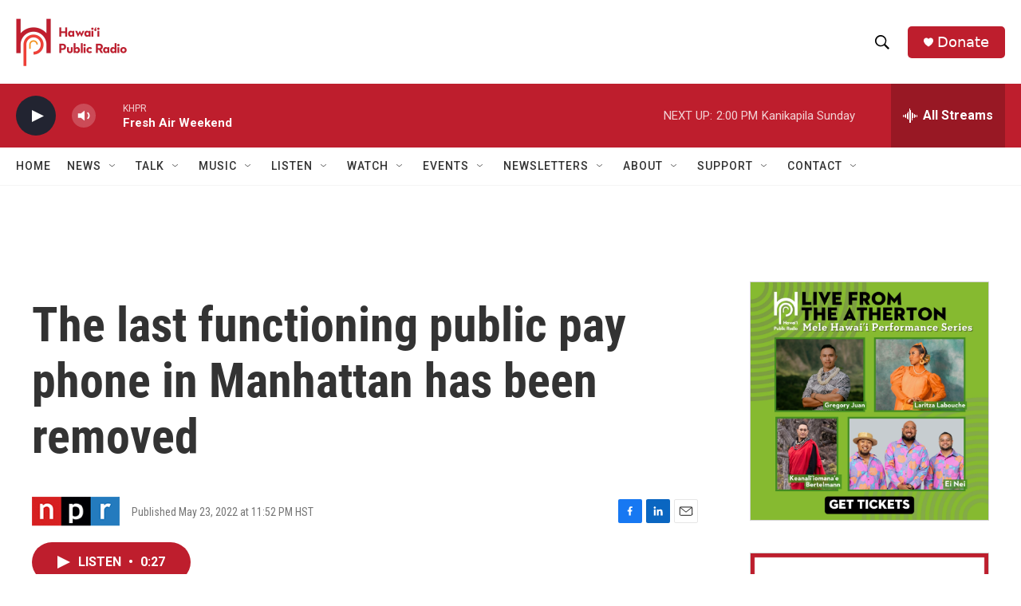

--- FILE ---
content_type: text/html;charset=UTF-8
request_url: https://www.hawaiipublicradio.org/2022-05-23/the-last-functioning-public-pay-phone-in-manhattan-has-been-removed
body_size: 33742
content:
<!DOCTYPE html>
<html class="ArtP aside" lang="en">
    <head>
    <meta charset="UTF-8">

    

    <style data-cssvarsponyfill="true">
        :root { --siteBgColorInverse: #121212; --primaryTextColorInverse: #ffffff; --secondaryTextColorInverse: #cccccc; --tertiaryTextColorInverse: #cccccc; --headerBgColorInverse: #000000; --headerBorderColorInverse: #858585; --headerTextColorInverse: #ffffff; --headerTextColorHoverInverse: #ffffff; --secC1_Inverse: #a2a2a2; --secC4_Inverse: #282828; --headerNavBarBgColorInverse: #121212; --headerMenuBgColorInverse: #ffffff; --headerMenuTextColorInverse: #6b2b85; --headerMenuTextColorHoverInverse: #6b2b85; --liveBlogTextColorInverse: #ffffff; --applyButtonColorInverse: #4485D5; --applyButtonTextColorInverse: #4485D5; --siteBgColor: #ffffff; --primaryTextColor: #333333; --secondaryTextColor: #666666; --secC1: #767676; --secC4: #f5f5f5; --secC5: #ffffff; --siteBgColor: #ffffff; --siteInverseBgColor: #000000; --linkColor: #1772b0; --linkHoverColor: #125c8e; --headerBgColor: #ffffff; --headerBgColorInverse: #000000; --headerBorderColor: #e6e6e6; --headerBorderColorInverse: #858585; --tertiaryTextColor: #1c1c1c; --headerTextColor: #000000; --headerTextColorHover: #333333; --buttonTextColor: #ffffff; --headerNavBarBgColor: #ffffff; --headerNavBarTextColor: #333333; --headerMenuBgColor: #ffffff; --headerMenuTextColor: #000000; --headerMenuTextColorHover: #6b6b6b; --liveBlogTextColor: #282829; --applyButtonColor: #194173; --applyButtonTextColor: #2c4273; --primaryColor1: #be1e2d; --primaryColor2: #222431; --breakingColor: #ff6f00; --secC2: #cccccc; --secC3: #e6e6e6; --secC5: #ffffff; --linkColor: #1772b0; --linkHoverColor: #125c8e; --donateBGColor: #be1e2d; --headerIconColor: #ffffff; --hatButtonBgColor: #ffffff; --hatButtonBgHoverColor: #411c58; --hatButtonBorderColor: #411c58; --hatButtonBorderHoverColor: #ffffff; --hatButtoniconColor: #d62021; --hatButtonTextColor: #411c58; --hatButtonTextHoverColor: #ffffff; --footerTextColor: #ffffff; --footerTextBgColor: #ffffff; --footerPartnersBgColor: #000000; --listBorderColor: #030202; --gridBorderColor: #e6e6e6; --tagButtonBorderColor: #1772b0; --tagButtonTextColor: #1772b0; --breakingTextColor: #ffffff; --sectionTextColor: #ffffff; --contentWidth: 1240px; --primaryHeadlineFont: sans-serif; --secHlFont: sans-serif; --bodyFont: sans-serif; --colorWhite: #ffffff; --colorBlack: #000000;} .fonts-loaded { --primaryHeadlineFont: "Roboto Condensed"; --secHlFont: "Roboto Condensed"; --bodyFont: "Roboto"; --liveBlogBodyFont: "Roboto";}
    </style>

    
    
    <meta name="twitter:card" content="summary_large_image"/>
    
    
    
    
    <meta name="twitter:description" content="The city has gradually been replacing payphones with public Wi-Fi hotspots where people can hop online and even charge a cell phone. The old pay phone is headed to the Museum of the City of New York."/>
    
    
    
    
    
    
    <meta name="twitter:title" content="The last functioning public pay phone in Manhattan has been removed "/>
    
<meta name="disqus.shortname" content="npr-khpr">
<meta name="disqus.url" content="https://www.hawaiipublicradio.org/2022-05-23/the-last-functioning-public-pay-phone-in-manhattan-has-been-removed">
<meta name="disqus.title" content="The last functioning public pay phone in Manhattan has been removed">
<meta name="disqus.identifier" content="00000180-f57b-da37-a7a5-f57f11f00000">
    <meta property="fb:app_id" content="1052616578613966">


<meta name="robots" content="max-image-preview:large">


    <meta property="og:title" content="The last functioning public pay phone in Manhattan has been removed ">

    <meta property="og:url" content="https://www.hawaiipublicradio.org/2022-05-23/the-last-functioning-public-pay-phone-in-manhattan-has-been-removed">

    <meta property="og:description" content="The city has gradually been replacing payphones with public Wi-Fi hotspots where people can hop online and even charge a cell phone. The old pay phone is headed to the Museum of the City of New York.">

    <meta property="og:site_name" content="Hawai&#x27;i Public Radio">



    <meta property="og:type" content="article">

    <meta property="article:published_time" content="2022-05-24T09:52:00">

    <meta property="article:modified_time" content="2022-05-24T09:52:05.039">


    <link data-cssvarsponyfill="true" class="Webpack-css" rel="stylesheet" href="https://npr.brightspotcdn.com/resource/00000177-1bc0-debb-a57f-dfcf4a950000/styleguide/All.min.0db89f2a608a6b13cec2d9fc84f71c45.gz.css">

    

    <style>.FooterNavigation-items-item {
    display: inline-block
}</style>
<style>[class*='-articleBody'] > ul,
[class*='-articleBody'] > ul ul {
    list-style-type: disc;
}</style>


    <meta name="viewport" content="width=device-width, initial-scale=1, viewport-fit=cover"><title>The last functioning public pay phone in Manhattan has been removed | Hawai&#x27;i Public Radio</title><meta name="description" content="The city has gradually been replacing payphones with public Wi-Fi hotspots where people can hop online and even charge a cell phone. The old pay phone is headed to the Museum of the City of New York."><link rel="canonical" href="https://www.npr.org/2022/05/24/1100897976/the-last-functioning-public-pay-phone-in-manhattan-has-been-removed"><meta name="brightspot.contentId" content="00000180-f57b-da37-a7a5-f57f11f00000"><link rel="apple-touch-icon"sizes="180x180"href="/apple-touch-icon.png"><link rel="icon"type="image/png"href="/favicon-32x32.png"><link rel="icon"type="image/png"href="/favicon-16x16.png">
    
    
    <meta name="brightspot-dataLayer" content="{
  &quot;author&quot; : &quot;&quot;,
  &quot;bspStoryId&quot; : &quot;00000180-f57b-da37-a7a5-f57f11f00000&quot;,
  &quot;category&quot; : &quot;&quot;,
  &quot;inlineAudio&quot; : 1,
  &quot;keywords&quot; : &quot;&quot;,
  &quot;nprCmsSite&quot; : true,
  &quot;nprStoryId&quot; : &quot;1100897976&quot;,
  &quot;pageType&quot; : &quot;news-story&quot;,
  &quot;program&quot; : &quot;&quot;,
  &quot;publishedDate&quot; : &quot;2022-05-23T23:52:00Z&quot;,
  &quot;siteName&quot; : &quot;Hawai&#x27;i Public Radio&quot;,
  &quot;station&quot; : &quot;Hawaiʻi Public Radio&quot;,
  &quot;stationOrgId&quot; : &quot;1177&quot;,
  &quot;storyOrgId&quot; : &quot;s1&quot;,
  &quot;storyTheme&quot; : &quot;news-story&quot;,
  &quot;storyTitle&quot; : &quot;The last functioning public pay phone in Manhattan has been removed &quot;,
  &quot;timezone&quot; : &quot;Pacific/Honolulu&quot;,
  &quot;wordCount&quot; : 0,
  &quot;series&quot; : &quot;&quot;
}">
    <script id="brightspot-dataLayer">
        (function () {
            var dataValue = document.head.querySelector('meta[name="brightspot-dataLayer"]').content;
            if (dataValue) {
                window.brightspotDataLayer = JSON.parse(dataValue);
            }
        })();
    </script>

    

    

    
    <script src="https://npr.brightspotcdn.com/resource/00000177-1bc0-debb-a57f-dfcf4a950000/styleguide/All.min.fd8f7fccc526453c829dde80fc7c2ef5.gz.js" async></script>
    

    <script async="async" src="https://securepubads.g.doubleclick.net/tag/js/gpt.js"></script>
<script type="text/javascript">
    // Google tag setup
    var googletag = googletag || {};
    googletag.cmd = googletag.cmd || [];

    googletag.cmd.push(function () {
        // @see https://developers.google.com/publisher-tag/reference#googletag.PubAdsService_enableLazyLoad
        googletag.pubads().enableLazyLoad({
            fetchMarginPercent: 100, // fetch and render ads within this % of viewport
            renderMarginPercent: 100,
            mobileScaling: 1  // Same on mobile.
        });

        googletag.pubads().enableSingleRequest()
        googletag.pubads().enableAsyncRendering()
        googletag.pubads().collapseEmptyDivs()
        googletag.pubads().disableInitialLoad()
        googletag.enableServices()
    })
</script>
<!-- no longer used, moved disqus script to be loaded by ps-disqus-comment-module.js to avoid errors --><script type="application/ld+json">{"@context":"http://schema.org","@type":"NewsArticle","dateModified":"2022-05-24T05:52:05Z","datePublished":"2022-05-24T05:52:00Z","headline":"The last functioning public pay phone in Manhattan has been removed ","mainEntityOfPage":{"@type":"NewsArticle","@id":"https://www.hawaiipublicradio.org/2022-05-23/the-last-functioning-public-pay-phone-in-manhattan-has-been-removed"},"publisher":{"@type":"Organization","name":"HAWAII","logo":{"@context":"http://schema.org","@type":"ImageObject","height":"60","url":"https://npr.brightspotcdn.com/dims4/default/919cd6f/2147483647/resize/x60/quality/90/?url=http%3A%2F%2Fnpr-brightspot.s3.amazonaws.com%2F47%2F40%2F1946e03c4c8f8c4a2e1fe34fd6b5%2Fhpr-logo-final-hi-res-crop.png","width":"139"}}}</script><script>

  window.fbAsyncInit = function() {
      FB.init({
          
              appId : '1052616578613966',
          
          xfbml : true,
          version : 'v2.9'
      });
  };

  (function(d, s, id){
     var js, fjs = d.getElementsByTagName(s)[0];
     if (d.getElementById(id)) {return;}
     js = d.createElement(s); js.id = id;
     js.src = "//connect.facebook.net/en_US/sdk.js";
     fjs.parentNode.insertBefore(js, fjs);
   }(document, 'script', 'facebook-jssdk'));
</script>
<script type="application/ld+json">{"@context":"http://schema.org","@type":"ListenAction","description":"The city has gradually been replacing payphones with public Wi-Fi hotspots where people can hop online and even charge a cell phone. The old pay phone is headed to the Museum of the City of New York.","name":"The last functioning public pay phone in Manhattan has been removed "}</script><meta name="gtm-dataLayer" content="{
  &quot;gtmAuthor&quot; : &quot;&quot;,
  &quot;gtmBspStoryId&quot; : &quot;00000180-f57b-da37-a7a5-f57f11f00000&quot;,
  &quot;gtmCategory&quot; : &quot;&quot;,
  &quot;gtmInlineAudio&quot; : 1,
  &quot;gtmKeywords&quot; : &quot;&quot;,
  &quot;gtmNprCmsSite&quot; : true,
  &quot;gtmNprStoryId&quot; : &quot;1100897976&quot;,
  &quot;gtmPageType&quot; : &quot;news-story&quot;,
  &quot;gtmProgram&quot; : &quot;&quot;,
  &quot;gtmPublishedDate&quot; : &quot;2022-05-23T23:52:00Z&quot;,
  &quot;gtmSiteName&quot; : &quot;Hawai&#x27;i Public Radio&quot;,
  &quot;gtmStation&quot; : &quot;Hawaiʻi Public Radio&quot;,
  &quot;gtmStationOrgId&quot; : &quot;1177&quot;,
  &quot;gtmStoryOrgId&quot; : &quot;s1&quot;,
  &quot;gtmStoryTheme&quot; : &quot;news-story&quot;,
  &quot;gtmStoryTitle&quot; : &quot;The last functioning public pay phone in Manhattan has been removed &quot;,
  &quot;gtmTimezone&quot; : &quot;Pacific/Honolulu&quot;,
  &quot;gtmWordCount&quot; : 0,
  &quot;gtmSeries&quot; : &quot;&quot;
}"><script>

    (function () {
        var dataValue = document.head.querySelector('meta[name="gtm-dataLayer"]').content;
        if (dataValue) {
            window.dataLayer = window.dataLayer || [];
            dataValue = JSON.parse(dataValue);
            dataValue['event'] = 'gtmFirstView';
            window.dataLayer.push(dataValue);
        }
    })();

    (function(w,d,s,l,i){w[l]=w[l]||[];w[l].push({'gtm.start':
            new Date().getTime(),event:'gtm.js'});var f=d.getElementsByTagName(s)[0],
        j=d.createElement(s),dl=l!='dataLayer'?'&l='+l:'';j.async=true;j.src=
        'https://www.googletagmanager.com/gtm.js?id='+i+dl;f.parentNode.insertBefore(j,f);
})(window,document,'script','dataLayer','GTM-N39QFDR');</script><script>window.addEventListener('DOMContentLoaded', (event) => {
    window.nulldurationobserver = new MutationObserver(function (mutations) {
        document.querySelectorAll('.StreamPill-duration').forEach(pill => { 
      if (pill.innerText == "LISTENNULL") {
         pill.innerText = "LISTEN"
      } 
    });
      });

      window.nulldurationobserver.observe(document.body, {
        childList: true,
        subtree: true
      });
});
</script>
<script>    (function(c,l,a,r,i,t,y){
        c[a]=c[a]||function(){(c[a].q=c[a].q||[]).push(arguments)};
        t=l.createElement(r);t.async=1;t.src=“https://www.clarity.ms/tag/”+i;
        y=l.getElementsByTagName(r)[0];y.parentNode.insertBefore(t,y);
    })(window, document, “clarity”, “script”, “l1c6rpl2bm”);</script>


    <script>
        var head = document.getElementsByTagName('head')
        head = head[0]
        var link = document.createElement('link');
        link.setAttribute('href', 'https://fonts.googleapis.com/css?family=Roboto Condensed|Roboto|Roboto:400,500,700&display=swap');
        var relList = link.relList;

        if (relList && relList.supports('preload')) {
            link.setAttribute('as', 'style');
            link.setAttribute('rel', 'preload');
            link.setAttribute('onload', 'this.rel="stylesheet"');
            link.setAttribute('crossorigin', 'anonymous');
        } else {
            link.setAttribute('rel', 'stylesheet');
        }

        head.appendChild(link);
    </script>
</head>


    <body class="Page-body" data-content-width="1240px">
    <noscript>
    <iframe src="https://www.googletagmanager.com/ns.html?id=GTM-N39QFDR" height="0" width="0" style="display:none;visibility:hidden"></iframe>
</noscript>
        

    <!-- Putting icons here, so we don't have to include in a bunch of -body hbs's -->
<svg xmlns="http://www.w3.org/2000/svg" style="display:none" id="iconsMap1" class="iconsMap">
    <symbol id="play-icon" viewBox="0 0 115 115">
        <polygon points="0,0 115,57.5 0,115" fill="currentColor" />
    </symbol>
    <symbol id="grid" viewBox="0 0 32 32">
            <g>
                <path d="M6.4,5.7 C6.4,6.166669 6.166669,6.4 5.7,6.4 L0.7,6.4 C0.233331,6.4 0,6.166669 0,5.7 L0,0.7 C0,0.233331 0.233331,0 0.7,0 L5.7,0 C6.166669,0 6.4,0.233331 6.4,0.7 L6.4,5.7 Z M19.2,5.7 C19.2,6.166669 18.966669,6.4 18.5,6.4 L13.5,6.4 C13.033331,6.4 12.8,6.166669 12.8,5.7 L12.8,0.7 C12.8,0.233331 13.033331,0 13.5,0 L18.5,0 C18.966669,0 19.2,0.233331 19.2,0.7 L19.2,5.7 Z M32,5.7 C32,6.166669 31.766669,6.4 31.3,6.4 L26.3,6.4 C25.833331,6.4 25.6,6.166669 25.6,5.7 L25.6,0.7 C25.6,0.233331 25.833331,0 26.3,0 L31.3,0 C31.766669,0 32,0.233331 32,0.7 L32,5.7 Z M6.4,18.5 C6.4,18.966669 6.166669,19.2 5.7,19.2 L0.7,19.2 C0.233331,19.2 0,18.966669 0,18.5 L0,13.5 C0,13.033331 0.233331,12.8 0.7,12.8 L5.7,12.8 C6.166669,12.8 6.4,13.033331 6.4,13.5 L6.4,18.5 Z M19.2,18.5 C19.2,18.966669 18.966669,19.2 18.5,19.2 L13.5,19.2 C13.033331,19.2 12.8,18.966669 12.8,18.5 L12.8,13.5 C12.8,13.033331 13.033331,12.8 13.5,12.8 L18.5,12.8 C18.966669,12.8 19.2,13.033331 19.2,13.5 L19.2,18.5 Z M32,18.5 C32,18.966669 31.766669,19.2 31.3,19.2 L26.3,19.2 C25.833331,19.2 25.6,18.966669 25.6,18.5 L25.6,13.5 C25.6,13.033331 25.833331,12.8 26.3,12.8 L31.3,12.8 C31.766669,12.8 32,13.033331 32,13.5 L32,18.5 Z M6.4,31.3 C6.4,31.766669 6.166669,32 5.7,32 L0.7,32 C0.233331,32 0,31.766669 0,31.3 L0,26.3 C0,25.833331 0.233331,25.6 0.7,25.6 L5.7,25.6 C6.166669,25.6 6.4,25.833331 6.4,26.3 L6.4,31.3 Z M19.2,31.3 C19.2,31.766669 18.966669,32 18.5,32 L13.5,32 C13.033331,32 12.8,31.766669 12.8,31.3 L12.8,26.3 C12.8,25.833331 13.033331,25.6 13.5,25.6 L18.5,25.6 C18.966669,25.6 19.2,25.833331 19.2,26.3 L19.2,31.3 Z M32,31.3 C32,31.766669 31.766669,32 31.3,32 L26.3,32 C25.833331,32 25.6,31.766669 25.6,31.3 L25.6,26.3 C25.6,25.833331 25.833331,25.6 26.3,25.6 L31.3,25.6 C31.766669,25.6 32,25.833331 32,26.3 L32,31.3 Z" id=""></path>
            </g>
    </symbol>
    <symbol id="radio-stream" width="18" height="19" viewBox="0 0 18 19">
        <g fill="currentColor" fill-rule="nonzero">
            <path d="M.5 8c-.276 0-.5.253-.5.565v1.87c0 .312.224.565.5.565s.5-.253.5-.565v-1.87C1 8.253.776 8 .5 8zM2.5 8c-.276 0-.5.253-.5.565v1.87c0 .312.224.565.5.565s.5-.253.5-.565v-1.87C3 8.253 2.776 8 2.5 8zM3.5 7c-.276 0-.5.276-.5.617v3.766c0 .34.224.617.5.617s.5-.276.5-.617V7.617C4 7.277 3.776 7 3.5 7zM5.5 6c-.276 0-.5.275-.5.613v5.774c0 .338.224.613.5.613s.5-.275.5-.613V6.613C6 6.275 5.776 6 5.5 6zM6.5 4c-.276 0-.5.26-.5.58v8.84c0 .32.224.58.5.58s.5-.26.5-.58V4.58C7 4.26 6.776 4 6.5 4zM8.5 0c-.276 0-.5.273-.5.61v17.78c0 .337.224.61.5.61s.5-.273.5-.61V.61C9 .273 8.776 0 8.5 0zM9.5 2c-.276 0-.5.274-.5.612v14.776c0 .338.224.612.5.612s.5-.274.5-.612V2.612C10 2.274 9.776 2 9.5 2zM11.5 5c-.276 0-.5.276-.5.616v8.768c0 .34.224.616.5.616s.5-.276.5-.616V5.616c0-.34-.224-.616-.5-.616zM12.5 6c-.276 0-.5.262-.5.584v4.832c0 .322.224.584.5.584s.5-.262.5-.584V6.584c0-.322-.224-.584-.5-.584zM14.5 7c-.276 0-.5.29-.5.647v3.706c0 .357.224.647.5.647s.5-.29.5-.647V7.647C15 7.29 14.776 7 14.5 7zM15.5 8c-.276 0-.5.253-.5.565v1.87c0 .312.224.565.5.565s.5-.253.5-.565v-1.87c0-.312-.224-.565-.5-.565zM17.5 8c-.276 0-.5.253-.5.565v1.87c0 .312.224.565.5.565s.5-.253.5-.565v-1.87c0-.312-.224-.565-.5-.565z"/>
        </g>
    </symbol>
    <symbol id="icon-magnify" viewBox="0 0 31 31">
        <g>
            <path fill-rule="evenodd" d="M22.604 18.89l-.323.566 8.719 8.8L28.255 31l-8.719-8.8-.565.404c-2.152 1.346-4.386 2.018-6.7 2.018-3.39 0-6.284-1.21-8.679-3.632C1.197 18.568 0 15.66 0 12.27c0-3.39 1.197-6.283 3.592-8.678C5.987 1.197 8.88 0 12.271 0c3.39 0 6.283 1.197 8.678 3.592 2.395 2.395 3.593 5.288 3.593 8.679 0 2.368-.646 4.574-1.938 6.62zM19.162 5.77C17.322 3.925 15.089 3 12.46 3c-2.628 0-4.862.924-6.702 2.77C3.92 7.619 3 9.862 3 12.5c0 2.639.92 4.882 2.76 6.73C7.598 21.075 9.832 22 12.46 22c2.629 0 4.862-.924 6.702-2.77C21.054 17.33 22 15.085 22 12.5c0-2.586-.946-4.83-2.838-6.73z"/>
        </g>
    </symbol>
    <symbol id="burger-menu" viewBox="0 0 14 10">
        <g>
            <path fill-rule="evenodd" d="M0 5.5v-1h14v1H0zM0 1V0h14v1H0zm0 9V9h14v1H0z"></path>
        </g>
    </symbol>
    <symbol id="close-x" viewBox="0 0 14 14">
        <g>
            <path fill-rule="nonzero" d="M6.336 7L0 .664.664 0 7 6.336 13.336 0 14 .664 7.664 7 14 13.336l-.664.664L7 7.664.664 14 0 13.336 6.336 7z"></path>
        </g>
    </symbol>
    <symbol id="share-more-arrow" viewBox="0 0 512 512" style="enable-background:new 0 0 512 512;">
        <g>
            <g>
                <path d="M512,241.7L273.643,3.343v156.152c-71.41,3.744-138.015,33.337-188.958,84.28C30.075,298.384,0,370.991,0,448.222v60.436
                    l29.069-52.985c45.354-82.671,132.173-134.027,226.573-134.027c5.986,0,12.004,0.212,18.001,0.632v157.779L512,241.7z
                    M255.642,290.666c-84.543,0-163.661,36.792-217.939,98.885c26.634-114.177,129.256-199.483,251.429-199.483h15.489V78.131
                    l163.568,163.568L304.621,405.267V294.531l-13.585-1.683C279.347,291.401,267.439,290.666,255.642,290.666z"></path>
            </g>
        </g>
    </symbol>
    <symbol id="chevron" viewBox="0 0 100 100">
        <g>
            <path d="M22.4566257,37.2056786 L-21.4456527,71.9511488 C-22.9248661,72.9681457 -24.9073712,72.5311671 -25.8758148,70.9765924 L-26.9788683,69.2027424 C-27.9450684,67.6481676 -27.5292733,65.5646602 -26.0500598,64.5484493 L20.154796,28.2208967 C21.5532435,27.2597011 23.3600078,27.2597011 24.759951,28.2208967 L71.0500598,64.4659264 C72.5292733,65.4829232 72.9450684,67.5672166 71.9788683,69.1217913 L70.8750669,70.8956413 C69.9073712,72.4502161 67.9241183,72.8848368 66.4449048,71.8694118 L22.4566257,37.2056786 Z" id="Transparent-Chevron" transform="translate(22.500000, 50.000000) rotate(90.000000) translate(-22.500000, -50.000000) "></path>
        </g>
    </symbol>
</svg>

<svg xmlns="http://www.w3.org/2000/svg" style="display:none" id="iconsMap2" class="iconsMap">
    <symbol id="mono-icon-facebook" viewBox="0 0 10 19">
        <path fill-rule="evenodd" d="M2.707 18.25V10.2H0V7h2.707V4.469c0-1.336.375-2.373 1.125-3.112C4.582.62 5.578.25 6.82.25c1.008 0 1.828.047 2.461.14v2.848H7.594c-.633 0-1.067.14-1.301.422-.188.235-.281.61-.281 1.125V7H9l-.422 3.2H6.012v8.05H2.707z"></path>
    </symbol>
    <symbol id="mono-icon-instagram" viewBox="0 0 17 17">
        <g>
            <path fill-rule="evenodd" d="M8.281 4.207c.727 0 1.4.182 2.022.545a4.055 4.055 0 0 1 1.476 1.477c.364.62.545 1.294.545 2.021 0 .727-.181 1.4-.545 2.021a4.055 4.055 0 0 1-1.476 1.477 3.934 3.934 0 0 1-2.022.545c-.726 0-1.4-.182-2.021-.545a4.055 4.055 0 0 1-1.477-1.477 3.934 3.934 0 0 1-.545-2.021c0-.727.182-1.4.545-2.021A4.055 4.055 0 0 1 6.26 4.752a3.934 3.934 0 0 1 2.021-.545zm0 6.68a2.54 2.54 0 0 0 1.864-.774 2.54 2.54 0 0 0 .773-1.863 2.54 2.54 0 0 0-.773-1.863 2.54 2.54 0 0 0-1.864-.774 2.54 2.54 0 0 0-1.863.774 2.54 2.54 0 0 0-.773 1.863c0 .727.257 1.348.773 1.863a2.54 2.54 0 0 0 1.863.774zM13.45 4.03c-.023.258-.123.48-.299.668a.856.856 0 0 1-.65.281.913.913 0 0 1-.668-.28.913.913 0 0 1-.281-.669c0-.258.094-.48.281-.668a.913.913 0 0 1 .668-.28c.258 0 .48.093.668.28.187.188.281.41.281.668zm2.672.95c.023.656.035 1.746.035 3.269 0 1.523-.017 2.62-.053 3.287-.035.668-.134 1.248-.298 1.74a4.098 4.098 0 0 1-.967 1.53 4.098 4.098 0 0 1-1.53.966c-.492.164-1.072.264-1.74.3-.668.034-1.763.052-3.287.052-1.523 0-2.619-.018-3.287-.053-.668-.035-1.248-.146-1.74-.334a3.747 3.747 0 0 1-1.53-.931 4.098 4.098 0 0 1-.966-1.53c-.164-.492-.264-1.072-.299-1.74C.424 10.87.406 9.773.406 8.25S.424 5.63.46 4.963c.035-.668.135-1.248.299-1.74.21-.586.533-1.096.967-1.53A4.098 4.098 0 0 1 3.254.727c.492-.164 1.072-.264 1.74-.3C5.662.394 6.758.376 8.281.376c1.524 0 2.62.018 3.287.053.668.035 1.248.135 1.74.299a4.098 4.098 0 0 1 2.496 2.496c.165.492.27 1.078.317 1.757zm-1.687 7.91c.14-.399.234-1.032.28-1.899.024-.515.036-1.242.036-2.18V7.689c0-.961-.012-1.688-.035-2.18-.047-.89-.14-1.524-.281-1.899a2.537 2.537 0 0 0-1.512-1.511c-.375-.14-1.008-.235-1.899-.282a51.292 51.292 0 0 0-2.18-.035H7.72c-.938 0-1.664.012-2.18.035-.867.047-1.5.141-1.898.282a2.537 2.537 0 0 0-1.512 1.511c-.14.375-.234 1.008-.281 1.899a51.292 51.292 0 0 0-.036 2.18v1.125c0 .937.012 1.664.036 2.18.047.866.14 1.5.28 1.898.306.726.81 1.23 1.513 1.511.398.141 1.03.235 1.898.282.516.023 1.242.035 2.18.035h1.125c.96 0 1.687-.012 2.18-.035.89-.047 1.523-.141 1.898-.282.726-.304 1.23-.808 1.512-1.511z"></path>
        </g>
    </symbol>
    <symbol id="mono-icon-email" viewBox="0 0 512 512">
        <g>
            <path d="M67,148.7c11,5.8,163.8,89.1,169.5,92.1c5.7,3,11.5,4.4,20.5,4.4c9,0,14.8-1.4,20.5-4.4c5.7-3,158.5-86.3,169.5-92.1
                c4.1-2.1,11-5.9,12.5-10.2c2.6-7.6-0.2-10.5-11.3-10.5H257H65.8c-11.1,0-13.9,3-11.3,10.5C56,142.9,62.9,146.6,67,148.7z"></path>
            <path d="M455.7,153.2c-8.2,4.2-81.8,56.6-130.5,88.1l82.2,92.5c2,2,2.9,4.4,1.8,5.6c-1.2,1.1-3.8,0.5-5.9-1.4l-98.6-83.2
                c-14.9,9.6-25.4,16.2-27.2,17.2c-7.7,3.9-13.1,4.4-20.5,4.4c-7.4,0-12.8-0.5-20.5-4.4c-1.9-1-12.3-7.6-27.2-17.2l-98.6,83.2
                c-2,2-4.7,2.6-5.9,1.4c-1.2-1.1-0.3-3.6,1.7-5.6l82.1-92.5c-48.7-31.5-123.1-83.9-131.3-88.1c-8.8-4.5-9.3,0.8-9.3,4.9
                c0,4.1,0,205,0,205c0,9.3,13.7,20.9,23.5,20.9H257h185.5c9.8,0,21.5-11.7,21.5-20.9c0,0,0-201,0-205
                C464,153.9,464.6,148.7,455.7,153.2z"></path>
        </g>
    </symbol>
    <symbol id="default-image" width="24" height="24" viewBox="0 0 24 24" fill="none" stroke="currentColor" stroke-width="2" stroke-linecap="round" stroke-linejoin="round" class="feather feather-image">
        <rect x="3" y="3" width="18" height="18" rx="2" ry="2"></rect>
        <circle cx="8.5" cy="8.5" r="1.5"></circle>
        <polyline points="21 15 16 10 5 21"></polyline>
    </symbol>
    <symbol id="icon-email" width="18px" viewBox="0 0 20 14">
        <g id="Symbols" stroke="none" stroke-width="1" fill="none" fill-rule="evenodd" stroke-linecap="round" stroke-linejoin="round">
            <g id="social-button-bar" transform="translate(-125.000000, -8.000000)" stroke="#000000">
                <g id="Group-2" transform="translate(120.000000, 0.000000)">
                    <g id="envelope" transform="translate(6.000000, 9.000000)">
                        <path d="M17.5909091,10.6363636 C17.5909091,11.3138182 17.0410909,11.8636364 16.3636364,11.8636364 L1.63636364,11.8636364 C0.958909091,11.8636364 0.409090909,11.3138182 0.409090909,10.6363636 L0.409090909,1.63636364 C0.409090909,0.958090909 0.958909091,0.409090909 1.63636364,0.409090909 L16.3636364,0.409090909 C17.0410909,0.409090909 17.5909091,0.958090909 17.5909091,1.63636364 L17.5909091,10.6363636 L17.5909091,10.6363636 Z" id="Stroke-406"></path>
                        <polyline id="Stroke-407" points="17.1818182 0.818181818 9 7.36363636 0.818181818 0.818181818"></polyline>
                    </g>
                </g>
            </g>
        </g>
    </symbol>
    <symbol id="mono-icon-print" viewBox="0 0 12 12">
        <g fill-rule="evenodd">
            <path fill-rule="nonzero" d="M9 10V7H3v3H1a1 1 0 0 1-1-1V4a1 1 0 0 1 1-1h10a1 1 0 0 1 1 1v3.132A2.868 2.868 0 0 1 9.132 10H9zm.5-4.5a1 1 0 1 0 0-2 1 1 0 0 0 0 2zM3 0h6v2H3z"></path>
            <path d="M4 8h4v4H4z"></path>
        </g>
    </symbol>
    <symbol id="mono-icon-copylink" viewBox="0 0 12 12">
        <g fill-rule="evenodd">
            <path d="M10.199 2.378c.222.205.4.548.465.897.062.332.016.614-.132.774L8.627 6.106c-.187.203-.512.232-.75-.014a.498.498 0 0 0-.706.028.499.499 0 0 0 .026.706 1.509 1.509 0 0 0 2.165-.04l1.903-2.06c.37-.398.506-.98.382-1.636-.105-.557-.392-1.097-.77-1.445L9.968.8C9.591.452 9.03.208 8.467.145 7.803.072 7.233.252 6.864.653L4.958 2.709a1.509 1.509 0 0 0 .126 2.161.5.5 0 1 0 .68-.734c-.264-.218-.26-.545-.071-.747L7.597 1.33c.147-.16.425-.228.76-.19.353.038.71.188.931.394l.91.843.001.001zM1.8 9.623c-.222-.205-.4-.549-.465-.897-.062-.332-.016-.614.132-.774l1.905-2.057c.187-.203.512-.232.75.014a.498.498 0 0 0 .706-.028.499.499 0 0 0-.026-.706 1.508 1.508 0 0 0-2.165.04L.734 7.275c-.37.399-.506.98-.382 1.637.105.557.392 1.097.77 1.445l.91.843c.376.35.937.594 1.5.656.664.073 1.234-.106 1.603-.507L7.04 9.291a1.508 1.508 0 0 0-.126-2.16.5.5 0 0 0-.68.734c.264.218.26.545.071.747l-1.904 2.057c-.147.16-.425.228-.76.191-.353-.038-.71-.188-.931-.394l-.91-.843z"></path>
            <path d="M8.208 3.614a.5.5 0 0 0-.707.028L3.764 7.677a.5.5 0 0 0 .734.68L8.235 4.32a.5.5 0 0 0-.027-.707"></path>
        </g>
    </symbol>
    <symbol id="mono-icon-linkedin" viewBox="0 0 16 17">
        <g fill-rule="evenodd">
            <path d="M3.734 16.125H.464V5.613h3.27zM2.117 4.172c-.515 0-.96-.188-1.336-.563A1.825 1.825 0 0 1 .22 2.273c0-.515.187-.96.562-1.335.375-.375.82-.563 1.336-.563.516 0 .961.188 1.336.563.375.375.563.82.563 1.335 0 .516-.188.961-.563 1.336-.375.375-.82.563-1.336.563zM15.969 16.125h-3.27v-5.133c0-.844-.07-1.453-.21-1.828-.259-.633-.762-.95-1.512-.95s-1.278.282-1.582.845c-.235.421-.352 1.043-.352 1.863v5.203H5.809V5.613h3.128v1.442h.036c.234-.469.609-.856 1.125-1.16.562-.375 1.218-.563 1.968-.563 1.524 0 2.59.48 3.2 1.441.468.774.703 1.97.703 3.586v5.766z"></path>
        </g>
    </symbol>
    <symbol id="mono-icon-pinterest" viewBox="0 0 512 512">
        <g>
            <path d="M256,32C132.3,32,32,132.3,32,256c0,91.7,55.2,170.5,134.1,205.2c-0.6-15.6-0.1-34.4,3.9-51.4
                c4.3-18.2,28.8-122.1,28.8-122.1s-7.2-14.3-7.2-35.4c0-33.2,19.2-58,43.2-58c20.4,0,30.2,15.3,30.2,33.6
                c0,20.5-13.1,51.1-19.8,79.5c-5.6,23.8,11.9,43.1,35.4,43.1c42.4,0,71-54.5,71-119.1c0-49.1-33.1-85.8-93.2-85.8
                c-67.9,0-110.3,50.7-110.3,107.3c0,19.5,5.8,33.3,14.8,43.9c4.1,4.9,4.7,6.9,3.2,12.5c-1.1,4.1-3.5,14-4.6,18
                c-1.5,5.7-6.1,7.7-11.2,5.6c-31.3-12.8-45.9-47-45.9-85.6c0-63.6,53.7-139.9,160.1-139.9c85.5,0,141.8,61.9,141.8,128.3
                c0,87.9-48.9,153.5-120.9,153.5c-24.2,0-46.9-13.1-54.7-27.9c0,0-13,51.6-15.8,61.6c-4.7,17.3-14,34.5-22.5,48
                c20.1,5.9,41.4,9.2,63.5,9.2c123.7,0,224-100.3,224-224C480,132.3,379.7,32,256,32z"></path>
        </g>
    </symbol>
    <symbol id="mono-icon-tumblr" viewBox="0 0 512 512">
        <g>
            <path d="M321.2,396.3c-11.8,0-22.4-2.8-31.5-8.3c-6.9-4.1-11.5-9.6-14-16.4c-2.6-6.9-3.6-22.3-3.6-46.4V224h96v-64h-96V48h-61.9
                c-2.7,21.5-7.5,44.7-14.5,58.6c-7,13.9-14,25.8-25.6,35.7c-11.6,9.9-25.6,17.9-41.9,23.3V224h48v140.4c0,19,2,33.5,5.9,43.5
                c4,10,11.1,19.5,21.4,28.4c10.3,8.9,22.8,15.7,37.3,20.5c14.6,4.8,31.4,7.2,50.4,7.2c16.7,0,30.3-1.7,44.7-5.1
                c14.4-3.4,30.5-9.3,48.2-17.6v-65.6C363.2,389.4,342.3,396.3,321.2,396.3z"></path>
        </g>
    </symbol>
    <symbol id="mono-icon-twitter" viewBox="0 0 1200 1227">
        <g>
            <path d="M714.163 519.284L1160.89 0H1055.03L667.137 450.887L357.328 0H0L468.492 681.821L0 1226.37H105.866L515.491
            750.218L842.672 1226.37H1200L714.137 519.284H714.163ZM569.165 687.828L521.697 619.934L144.011 79.6944H306.615L611.412
            515.685L658.88 583.579L1055.08 1150.3H892.476L569.165 687.854V687.828Z" fill="white"></path>
        </g>
    </symbol>
    <symbol id="mono-icon-youtube" viewBox="0 0 512 512">
        <g>
            <path fill-rule="evenodd" d="M508.6,148.8c0-45-33.1-81.2-74-81.2C379.2,65,322.7,64,265,64c-3,0-6,0-9,0s-6,0-9,0c-57.6,0-114.2,1-169.6,3.6
                c-40.8,0-73.9,36.4-73.9,81.4C1,184.6-0.1,220.2,0,255.8C-0.1,291.4,1,327,3.4,362.7c0,45,33.1,81.5,73.9,81.5
                c58.2,2.7,117.9,3.9,178.6,3.8c60.8,0.2,120.3-1,178.6-3.8c40.9,0,74-36.5,74-81.5c2.4-35.7,3.5-71.3,3.4-107
                C512.1,220.1,511,184.5,508.6,148.8z M207,353.9V157.4l145,98.2L207,353.9z"></path>
        </g>
    </symbol>
    <symbol id="mono-icon-flipboard" viewBox="0 0 500 500">
        <g>
            <path d="M0,0V500H500V0ZM400,200H300V300H200V400H100V100H400Z"></path>
        </g>
    </symbol>
    <symbol id="mono-icon-bluesky" viewBox="0 0 568 501">
        <g>
            <path d="M123.121 33.6637C188.241 82.5526 258.281 181.681 284 234.873C309.719 181.681 379.759 82.5526 444.879
            33.6637C491.866 -1.61183 568 -28.9064 568 57.9464C568 75.2916 558.055 203.659 552.222 224.501C531.947 296.954
            458.067 315.434 392.347 304.249C507.222 323.8 536.444 388.56 473.333 453.32C353.473 576.312 301.061 422.461
            287.631 383.039C285.169 375.812 284.017 372.431 284 375.306C283.983 372.431 282.831 375.812 280.369 383.039C266.939
            422.461 214.527 576.312 94.6667 453.32C31.5556 388.56 60.7778 323.8 175.653 304.249C109.933 315.434 36.0535
            296.954 15.7778 224.501C9.94525 203.659 0 75.2916 0 57.9464C0 -28.9064 76.1345 -1.61183 123.121 33.6637Z"
            fill="white">
            </path>
        </g>
    </symbol>
    <symbol id="mono-icon-threads" viewBox="0 0 192 192">
        <g>
            <path d="M141.537 88.9883C140.71 88.5919 139.87 88.2104 139.019 87.8451C137.537 60.5382 122.616 44.905 97.5619 44.745C97.4484 44.7443 97.3355 44.7443 97.222 44.7443C82.2364 44.7443 69.7731 51.1409 62.102 62.7807L75.881 72.2328C81.6116 63.5383 90.6052 61.6848 97.2286 61.6848C97.3051 61.6848 97.3819 61.6848 97.4576 61.6855C105.707 61.7381 111.932 64.1366 115.961 68.814C118.893 72.2193 120.854 76.925 121.825 82.8638C114.511 81.6207 106.601 81.2385 98.145 81.7233C74.3247 83.0954 59.0111 96.9879 60.0396 116.292C60.5615 126.084 65.4397 134.508 73.775 140.011C80.8224 144.663 89.899 146.938 99.3323 146.423C111.79 145.74 121.563 140.987 128.381 132.296C133.559 125.696 136.834 117.143 138.28 106.366C144.217 109.949 148.617 114.664 151.047 120.332C155.179 129.967 155.42 145.8 142.501 158.708C131.182 170.016 117.576 174.908 97.0135 175.059C74.2042 174.89 56.9538 167.575 45.7381 153.317C35.2355 139.966 29.8077 120.682 29.6052 96C29.8077 71.3178 35.2355 52.0336 45.7381 38.6827C56.9538 24.4249 74.2039 17.11 97.0132 16.9405C119.988 17.1113 137.539 24.4614 149.184 38.788C154.894 45.8136 159.199 54.6488 162.037 64.9503L178.184 60.6422C174.744 47.9622 169.331 37.0357 161.965 27.974C147.036 9.60668 125.202 0.195148 97.0695 0H96.9569C68.8816 0.19447 47.2921 9.6418 32.7883 28.0793C19.8819 44.4864 13.2244 67.3157 13.0007 95.9325L13 96L13.0007 96.0675C13.2244 124.684 19.8819 147.514 32.7883 163.921C47.2921 182.358 68.8816 191.806 96.9569 192H97.0695C122.03 191.827 139.624 185.292 154.118 170.811C173.081 151.866 172.51 128.119 166.26 113.541C161.776 103.087 153.227 94.5962 141.537 88.9883ZM98.4405 129.507C88.0005 130.095 77.1544 125.409 76.6196 115.372C76.2232 107.93 81.9158 99.626 99.0812 98.6368C101.047 98.5234 102.976 98.468 104.871 98.468C111.106 98.468 116.939 99.0737 122.242 100.233C120.264 124.935 108.662 128.946 98.4405 129.507Z" fill="white"></path>
        </g>
    </symbol>
 </svg>

<svg xmlns="http://www.w3.org/2000/svg" style="display:none" id="iconsMap3" class="iconsMap">
    <symbol id="volume-mute" x="0px" y="0px" viewBox="0 0 24 24" style="enable-background:new 0 0 24 24;">
        <polygon fill="currentColor" points="11,5 6,9 2,9 2,15 6,15 11,19 "/>
        <line style="fill:none;stroke:currentColor;stroke-width:2;stroke-linecap:round;stroke-linejoin:round;" x1="23" y1="9" x2="17" y2="15"/>
        <line style="fill:none;stroke:currentColor;stroke-width:2;stroke-linecap:round;stroke-linejoin:round;" x1="17" y1="9" x2="23" y2="15"/>
    </symbol>
    <symbol id="volume-low" x="0px" y="0px" viewBox="0 0 24 24" style="enable-background:new 0 0 24 24;" xml:space="preserve">
        <polygon fill="currentColor" points="11,5 6,9 2,9 2,15 6,15 11,19 "/>
    </symbol>
    <symbol id="volume-mid" x="0px" y="0px" viewBox="0 0 24 24" style="enable-background:new 0 0 24 24;">
        <polygon fill="currentColor" points="11,5 6,9 2,9 2,15 6,15 11,19 "/>
        <path style="fill:none;stroke:currentColor;stroke-width:2;stroke-linecap:round;stroke-linejoin:round;" d="M15.5,8.5c2,2,2,5.1,0,7.1"/>
    </symbol>
    <symbol id="volume-high" x="0px" y="0px" viewBox="0 0 24 24" style="enable-background:new 0 0 24 24;">
        <polygon fill="currentColor" points="11,5 6,9 2,9 2,15 6,15 11,19 "/>
        <path style="fill:none;stroke:currentColor;stroke-width:2;stroke-linecap:round;stroke-linejoin:round;" d="M19.1,4.9c3.9,3.9,3.9,10.2,0,14.1 M15.5,8.5c2,2,2,5.1,0,7.1"/>
    </symbol>
    <symbol id="pause-icon" viewBox="0 0 12 16">
        <rect x="0" y="0" width="4" height="16" fill="currentColor"></rect>
        <rect x="8" y="0" width="4" height="16" fill="currentColor"></rect>
    </symbol>
    <symbol id="heart" viewBox="0 0 24 24">
        <g>
            <path d="M12 4.435c-1.989-5.399-12-4.597-12 3.568 0 4.068 3.06 9.481 12 14.997 8.94-5.516 12-10.929 12-14.997 0-8.118-10-8.999-12-3.568z"/>
        </g>
    </symbol>
    <symbol id="icon-location" width="24" height="24" viewBox="0 0 24 24" fill="currentColor" stroke="currentColor" stroke-width="2" stroke-linecap="round" stroke-linejoin="round" class="feather feather-map-pin">
        <path d="M21 10c0 7-9 13-9 13s-9-6-9-13a9 9 0 0 1 18 0z" fill="currentColor" fill-opacity="1"></path>
        <circle cx="12" cy="10" r="5" fill="#ffffff"></circle>
    </symbol>
    <symbol id="icon-ticket" width="23px" height="15px" viewBox="0 0 23 15">
        <g stroke="none" stroke-width="1" fill="none" fill-rule="evenodd">
            <g transform="translate(-625.000000, -1024.000000)">
                <g transform="translate(625.000000, 1024.000000)">
                    <path d="M0,12.057377 L0,3.94262296 C0.322189879,4.12588308 0.696256938,4.23076923 1.0952381,4.23076923 C2.30500469,4.23076923 3.28571429,3.26645946 3.28571429,2.07692308 C3.28571429,1.68461385 3.17904435,1.31680209 2.99266757,1 L20.0073324,1 C19.8209556,1.31680209 19.7142857,1.68461385 19.7142857,2.07692308 C19.7142857,3.26645946 20.6949953,4.23076923 21.9047619,4.23076923 C22.3037431,4.23076923 22.6778101,4.12588308 23,3.94262296 L23,12.057377 C22.6778101,11.8741169 22.3037431,11.7692308 21.9047619,11.7692308 C20.6949953,11.7692308 19.7142857,12.7335405 19.7142857,13.9230769 C19.7142857,14.3153862 19.8209556,14.6831979 20.0073324,15 L2.99266757,15 C3.17904435,14.6831979 3.28571429,14.3153862 3.28571429,13.9230769 C3.28571429,12.7335405 2.30500469,11.7692308 1.0952381,11.7692308 C0.696256938,11.7692308 0.322189879,11.8741169 -2.13162821e-14,12.057377 Z" fill="currentColor"></path>
                    <path d="M14.5,0.533333333 L14.5,15.4666667" stroke="#FFFFFF" stroke-linecap="square" stroke-dasharray="2"></path>
                </g>
            </g>
        </g>
    </symbol>
    <symbol id="icon-refresh" width="24" height="24" viewBox="0 0 24 24" fill="none" stroke="currentColor" stroke-width="2" stroke-linecap="round" stroke-linejoin="round" class="feather feather-refresh-cw">
        <polyline points="23 4 23 10 17 10"></polyline>
        <polyline points="1 20 1 14 7 14"></polyline>
        <path d="M3.51 9a9 9 0 0 1 14.85-3.36L23 10M1 14l4.64 4.36A9 9 0 0 0 20.49 15"></path>
    </symbol>

    <symbol>
    <g id="mono-icon-link-post" stroke="none" stroke-width="1" fill="none" fill-rule="evenodd">
        <g transform="translate(-313.000000, -10148.000000)" fill="#000000" fill-rule="nonzero">
            <g transform="translate(306.000000, 10142.000000)">
                <path d="M14.0614027,11.2506973 L14.3070318,11.2618997 C15.6181751,11.3582102 16.8219637,12.0327684 17.6059678,13.1077805 C17.8500396,13.4424472 17.7765978,13.9116075 17.441931,14.1556793 C17.1072643,14.3997511 16.638104,14.3263093 16.3940322,13.9916425 C15.8684436,13.270965 15.0667922,12.8217495 14.1971448,12.7578692 C13.3952042,12.6989624 12.605753,12.9728728 12.0021966,13.5148801 L11.8552806,13.6559298 L9.60365896,15.9651545 C8.45118119,17.1890154 8.4677248,19.1416686 9.64054436,20.3445766 C10.7566428,21.4893084 12.5263723,21.5504727 13.7041492,20.5254372 L13.8481981,20.3916503 L15.1367586,19.070032 C15.4259192,18.7734531 15.9007548,18.7674393 16.1973338,19.0565998 C16.466951,19.3194731 16.4964317,19.7357968 16.282313,20.0321436 L16.2107659,20.117175 L14.9130245,21.4480474 C13.1386707,23.205741 10.3106091,23.1805355 8.5665371,21.3917196 C6.88861294,19.6707486 6.81173139,16.9294487 8.36035888,15.1065701 L8.5206409,14.9274155 L10.7811785,12.6088842 C11.6500838,11.7173642 12.8355419,11.2288664 14.0614027,11.2506973 Z M22.4334629,7.60828039 C24.1113871,9.32925141 24.1882686,12.0705513 22.6396411,13.8934299 L22.4793591,14.0725845 L20.2188215,16.3911158 C19.2919892,17.3420705 18.0049901,17.8344754 16.6929682,17.7381003 C15.3818249,17.6417898 14.1780363,16.9672316 13.3940322,15.8922195 C13.1499604,15.5575528 13.2234022,15.0883925 13.558069,14.8443207 C13.8927357,14.6002489 14.361896,14.6736907 14.6059678,15.0083575 C15.1315564,15.729035 15.9332078,16.1782505 16.8028552,16.2421308 C17.6047958,16.3010376 18.394247,16.0271272 18.9978034,15.4851199 L19.1447194,15.3440702 L21.396341,13.0348455 C22.5488188,11.8109846 22.5322752,9.85833141 21.3594556,8.65542337 C20.2433572,7.51069163 18.4736277,7.44952726 17.2944986,8.47594561 L17.1502735,8.60991269 L15.8541776,9.93153101 C15.5641538,10.2272658 15.0893026,10.2318956 14.7935678,9.94187181 C14.524718,9.67821384 14.4964508,9.26180596 14.7114324,8.96608447 L14.783227,8.88126205 L16.0869755,7.55195256 C17.8613293,5.79425896 20.6893909,5.81946452 22.4334629,7.60828039 Z" id="Icon-Link"></path>
            </g>
        </g>
    </g>
    </symbol>
    <symbol id="icon-passport-badge" viewBox="0 0 80 80">
        <g fill="none" fill-rule="evenodd">
            <path fill="#5680FF" d="M0 0L80 0 0 80z" transform="translate(-464.000000, -281.000000) translate(100.000000, 180.000000) translate(364.000000, 101.000000)"/>
            <g fill="#FFF" fill-rule="nonzero">
                <path d="M17.067 31.676l-3.488-11.143-11.144-3.488 11.144-3.488 3.488-11.144 3.488 11.166 11.143 3.488-11.143 3.466-3.488 11.143zm4.935-19.567l1.207.373 2.896-4.475-4.497 2.895.394 1.207zm-9.871 0l.373-1.207-4.497-2.895 2.895 4.475 1.229-.373zm9.871 9.893l-.373 1.207 4.497 2.896-2.895-4.497-1.229.394zm-9.871 0l-1.207-.373-2.895 4.497 4.475-2.895-.373-1.229zm22.002-4.935c0 9.41-7.634 17.066-17.066 17.066C7.656 34.133 0 26.5 0 17.067 0 7.634 7.634 0 17.067 0c9.41 0 17.066 7.634 17.066 17.067zm-2.435 0c0-8.073-6.559-14.632-14.631-14.632-8.073 0-14.632 6.559-14.632 14.632 0 8.072 6.559 14.631 14.632 14.631 8.072-.022 14.631-6.58 14.631-14.631z" transform="translate(-464.000000, -281.000000) translate(100.000000, 180.000000) translate(364.000000, 101.000000) translate(6.400000, 6.400000)"/>
            </g>
        </g>
    </symbol>
    <symbol id="icon-passport-badge-circle" viewBox="0 0 45 45">
        <g fill="none" fill-rule="evenodd">
            <circle cx="23.5" cy="23" r="20.5" fill="#5680FF"/>
            <g fill="#FFF" fill-rule="nonzero">
                <path d="M17.067 31.676l-3.488-11.143-11.144-3.488 11.144-3.488 3.488-11.144 3.488 11.166 11.143 3.488-11.143 3.466-3.488 11.143zm4.935-19.567l1.207.373 2.896-4.475-4.497 2.895.394 1.207zm-9.871 0l.373-1.207-4.497-2.895 2.895 4.475 1.229-.373zm9.871 9.893l-.373 1.207 4.497 2.896-2.895-4.497-1.229.394zm-9.871 0l-1.207-.373-2.895 4.497 4.475-2.895-.373-1.229zm22.002-4.935c0 9.41-7.634 17.066-17.066 17.066C7.656 34.133 0 26.5 0 17.067 0 7.634 7.634 0 17.067 0c9.41 0 17.066 7.634 17.066 17.067zm-2.435 0c0-8.073-6.559-14.632-14.631-14.632-8.073 0-14.632 6.559-14.632 14.632 0 8.072 6.559 14.631 14.632 14.631 8.072-.022 14.631-6.58 14.631-14.631z" transform="translate(-464.000000, -281.000000) translate(100.000000, 180.000000) translate(364.000000, 101.000000) translate(6.400000, 6.400000)"/>
            </g>
        </g>
    </symbol>
    <symbol id="icon-pbs-charlotte-passport-navy" viewBox="0 0 401 42">
        <g fill="none" fill-rule="evenodd">
            <g transform="translate(-91.000000, -1361.000000) translate(89.000000, 1275.000000) translate(2.828125, 86.600000) translate(217.623043, -0.000000)">
                <circle cx="20.435" cy="20.435" r="20.435" fill="#5680FF"/>
                <path fill="#FFF" fill-rule="nonzero" d="M20.435 36.115l-3.743-11.96-11.96-3.743 11.96-3.744 3.743-11.96 3.744 11.984 11.96 3.743-11.96 3.72-3.744 11.96zm5.297-21l1.295.4 3.108-4.803-4.826 3.108.423 1.295zm-10.594 0l.4-1.295-4.826-3.108 3.108 4.803 1.318-.4zm10.594 10.617l-.4 1.295 4.826 3.108-3.107-4.826-1.319.423zm-10.594 0l-1.295-.4-3.107 4.826 4.802-3.107-.4-1.319zm23.614-5.297c0 10.1-8.193 18.317-18.317 18.317-10.1 0-18.316-8.193-18.316-18.317 0-10.123 8.193-18.316 18.316-18.316 10.1 0 18.317 8.193 18.317 18.316zm-2.614 0c0-8.664-7.039-15.703-15.703-15.703S4.732 11.772 4.732 20.435c0 8.664 7.04 15.703 15.703 15.703 8.664-.023 15.703-7.063 15.703-15.703z"/>
            </g>
            <path fill="currentColor" fill-rule="nonzero" d="M4.898 31.675v-8.216h2.1c2.866 0 5.075-.658 6.628-1.975 1.554-1.316 2.33-3.217 2.33-5.703 0-2.39-.729-4.19-2.187-5.395-1.46-1.206-3.59-1.81-6.391-1.81H0v23.099h4.898zm1.611-12.229H4.898V12.59h2.227c1.338 0 2.32.274 2.947.821.626.548.94 1.396.94 2.544 0 1.137-.374 2.004-1.122 2.599-.748.595-1.875.892-3.38.892zm22.024 12.229c2.612 0 4.68-.59 6.201-1.77 1.522-1.18 2.283-2.823 2.283-4.93 0-1.484-.324-2.674-.971-3.57-.648-.895-1.704-1.506-3.168-1.832v-.158c1.074-.18 1.935-.711 2.583-1.596.648-.885.972-2.017.972-3.397 0-2.032-.74-3.515-2.22-4.447-1.48-.932-3.858-1.398-7.133-1.398H19.89v23.098h8.642zm-.9-13.95h-2.844V12.59h2.575c1.401 0 2.425.192 3.073.576.648.385.972 1.02.972 1.904 0 .948-.298 1.627-.893 2.038-.595.41-1.556.616-2.883.616zm.347 9.905H24.79v-6.02h3.033c2.739 0 4.108.96 4.108 2.876 0 1.064-.321 1.854-.964 2.37-.642.516-1.638.774-2.986.774zm18.343 4.36c2.676 0 4.764-.6 6.265-1.8 1.5-1.201 2.251-2.844 2.251-4.93 0-1.506-.4-2.778-1.2-3.815-.801-1.038-2.281-2.072-4.44-3.105-1.633-.779-2.668-1.319-3.105-1.619-.437-.3-.755-.61-.955-.932-.2-.321-.3-.698-.3-1.13 0-.695.247-1.258.742-1.69.495-.432 1.206-.648 2.133-.648.78 0 1.572.1 2.377.3.806.2 1.825.553 3.058 1.059l1.58-3.808c-1.19-.516-2.33-.916-3.421-1.2-1.09-.285-2.236-.427-3.436-.427-2.444 0-4.358.585-5.743 1.754-1.385 1.169-2.078 2.775-2.078 4.818 0 1.085.211 2.033.632 2.844.422.811.985 1.522 1.69 2.133.706.61 1.765 1.248 3.176 1.912 1.506.716 2.504 1.237 2.994 1.564.49.326.861.666 1.114 1.019.253.353.38.755.38 1.208 0 .811-.288 1.422-.862 1.833-.574.41-1.398.616-2.472.616-.896 0-1.883-.142-2.963-.426-1.08-.285-2.398-.775-3.957-1.47v4.55c1.896.927 4.076 1.39 6.54 1.39zm29.609 0c2.338 0 4.455-.394 6.351-1.184v-4.108c-2.307.811-4.27 1.216-5.893 1.216-3.865 0-5.798-2.575-5.798-7.725 0-2.475.506-4.405 1.517-5.79 1.01-1.385 2.438-2.078 4.281-2.078.843 0 1.701.153 2.575.458.874.306 1.743.664 2.607 1.075l1.58-3.982c-2.265-1.084-4.519-1.627-6.762-1.627-2.201 0-4.12.482-5.759 1.446-1.637.963-2.893 2.348-3.768 4.155-.874 1.806-1.31 3.91-1.31 6.311 0 3.813.89 6.738 2.67 8.777 1.78 2.038 4.35 3.057 7.709 3.057zm15.278-.315v-8.31c0-2.054.3-3.54.9-4.456.601-.916 1.575-1.374 2.923-1.374 1.896 0 2.844 1.274 2.844 3.823v10.317h4.819V20.157c0-2.085-.537-3.686-1.612-4.802-1.074-1.117-2.649-1.675-4.724-1.675-2.338 0-4.044.864-5.118 2.59h-.253l.11-1.421c.074-1.443.111-2.36.111-2.749V7.092h-4.819v24.583h4.82zm20.318.316c1.38 0 2.499-.198 3.357-.593.859-.395 1.693-1.103 2.504-2.125h.127l.932 2.402h3.365v-11.77c0-2.107-.632-3.676-1.896-4.708-1.264-1.033-3.08-1.549-5.45-1.549-2.476 0-4.73.532-6.762 1.596l1.595 3.254c1.907-.853 3.566-1.28 4.977-1.28 1.833 0 2.749.896 2.749 2.687v.774l-3.065.094c-2.644.095-4.621.588-5.932 1.478-1.312.89-1.967 2.272-1.967 4.147 0 1.79.487 3.17 1.461 4.14.974.968 2.31 1.453 4.005 1.453zm1.817-3.524c-1.559 0-2.338-.679-2.338-2.038 0-.948.342-1.653 1.027-2.117.684-.463 1.727-.716 3.128-.758l1.864-.063v1.453c0 1.064-.334 1.917-1.003 2.56-.669.642-1.562.963-2.678.963zm17.822 3.208v-8.99c0-1.422.429-2.528 1.287-3.318.859-.79 2.057-1.185 3.594-1.185.559 0 1.033.053 1.422.158l.364-4.518c-.432-.095-.975-.142-1.628-.142-1.095 0-2.109.303-3.04.908-.933.606-1.673 1.404-2.22 2.394h-.237l-.711-2.97h-3.65v17.663h4.819zm14.267 0V7.092h-4.819v24.583h4.819zm12.07.316c2.708 0 4.82-.811 6.336-2.433 1.517-1.622 2.275-3.871 2.275-6.746 0-1.854-.347-3.47-1.043-4.85-.695-1.38-1.69-2.439-2.986-3.176-1.295-.738-2.79-1.106-4.486-1.106-2.728 0-4.845.8-6.351 2.401-1.507 1.601-2.26 3.845-2.26 6.73 0 1.854.348 3.476 1.043 4.867.695 1.39 1.69 2.456 2.986 3.199 1.295.742 2.791 1.114 4.487 1.114zm.064-3.871c-1.295 0-2.23-.448-2.804-1.343-.574-.895-.861-2.217-.861-3.965 0-1.76.284-3.073.853-3.942.569-.87 1.495-1.304 2.78-1.304 1.296 0 2.228.437 2.797 1.312.569.874.853 2.185.853 3.934 0 1.758-.282 3.083-.845 3.973-.564.89-1.488 1.335-2.773 1.335zm18.154 3.87c1.748 0 3.222-.268 4.423-.805v-3.586c-1.18.368-2.19.552-3.033.552-.632 0-1.14-.163-1.525-.49-.384-.326-.576-.831-.576-1.516V17.63h4.945v-3.618h-4.945v-3.76h-3.081l-1.39 3.728-2.655 1.611v2.039h2.307v8.515c0 1.949.44 3.41 1.32 4.384.879.974 2.282 1.462 4.21 1.462zm13.619 0c1.748 0 3.223-.268 4.423-.805v-3.586c-1.18.368-2.19.552-3.033.552-.632 0-1.14-.163-1.524-.49-.385-.326-.577-.831-.577-1.516V17.63h4.945v-3.618h-4.945v-3.76h-3.08l-1.391 3.728-2.654 1.611v2.039h2.306v8.515c0 1.949.44 3.41 1.32 4.384.879.974 2.282 1.462 4.21 1.462zm15.562 0c1.38 0 2.55-.102 3.508-.308.958-.205 1.859-.518 2.701-.94v-3.728c-1.032.484-2.022.837-2.97 1.058-.948.222-1.954.332-3.017.332-1.37 0-2.433-.384-3.192-1.153-.758-.769-1.164-1.838-1.216-3.207h11.39v-2.338c0-2.507-.695-4.471-2.085-5.893-1.39-1.422-3.333-2.133-5.83-2.133-2.612 0-4.658.808-6.137 2.425-1.48 1.617-2.22 3.905-2.22 6.864 0 2.876.8 5.098 2.401 6.668 1.601 1.569 3.824 2.354 6.667 2.354zm2.686-11.153h-6.762c.085-1.19.416-2.11.996-2.757.579-.648 1.38-.972 2.401-.972 1.022 0 1.833.324 2.433.972.6.648.911 1.566.932 2.757zM270.555 31.675v-8.216h2.102c2.864 0 5.074-.658 6.627-1.975 1.554-1.316 2.33-3.217 2.33-5.703 0-2.39-.729-4.19-2.188-5.395-1.458-1.206-3.589-1.81-6.39-1.81h-7.378v23.099h4.897zm1.612-12.229h-1.612V12.59h2.228c1.338 0 2.32.274 2.946.821.627.548.94 1.396.94 2.544 0 1.137-.373 2.004-1.121 2.599-.748.595-1.875.892-3.381.892zm17.3 12.545c1.38 0 2.5-.198 3.357-.593.859-.395 1.694-1.103 2.505-2.125h.126l.932 2.402h3.365v-11.77c0-2.107-.632-3.676-1.896-4.708-1.264-1.033-3.08-1.549-5.45-1.549-2.475 0-4.73.532-6.762 1.596l1.596 3.254c1.906-.853 3.565-1.28 4.976-1.28 1.833 0 2.75.896 2.75 2.687v.774l-3.066.094c-2.643.095-4.62.588-5.932 1.478-1.311.89-1.967 2.272-1.967 4.147 0 1.79.487 3.17 1.461 4.14.975.968 2.31 1.453 4.005 1.453zm1.817-3.524c-1.559 0-2.338-.679-2.338-2.038 0-.948.342-1.653 1.027-2.117.684-.463 1.727-.716 3.128-.758l1.864-.063v1.453c0 1.064-.334 1.917-1.003 2.56-.669.642-1.561.963-2.678.963zm17.79 3.524c2.507 0 4.39-.474 5.648-1.422 1.259-.948 1.888-2.328 1.888-4.14 0-.874-.152-1.627-.458-2.259-.305-.632-.78-1.19-1.422-1.674-.642-.485-1.653-1.006-3.033-1.565-1.548-.621-2.552-1.09-3.01-1.406-.458-.316-.687-.69-.687-1.121 0-.77.71-1.154 2.133-1.154.8 0 1.585.121 2.354.364.769.242 1.595.553 2.48.932l1.454-3.476c-2.012-.927-4.082-1.39-6.21-1.39-2.232 0-3.957.429-5.173 1.287-1.217.859-1.825 2.073-1.825 3.642 0 .916.145 1.688.434 2.315.29.626.753 1.182 1.39 1.666.638.485 1.636 1.011 2.995 1.58.947.4 1.706.75 2.275 1.05.568.301.969.57 1.2.807.232.237.348.545.348.924 0 1.01-.874 1.516-2.623 1.516-.853 0-1.84-.142-2.962-.426-1.122-.284-2.13-.637-3.025-1.059v3.982c.79.337 1.637.592 2.543.766.906.174 2.001.26 3.286.26zm15.658 0c2.506 0 4.389-.474 5.648-1.422 1.258-.948 1.888-2.328 1.888-4.14 0-.874-.153-1.627-.459-2.259-.305-.632-.779-1.19-1.421-1.674-.643-.485-1.654-1.006-3.034-1.565-1.548-.621-2.551-1.09-3.01-1.406-.458-.316-.687-.69-.687-1.121 0-.77.711-1.154 2.133-1.154.8 0 1.585.121 2.354.364.769.242 1.596.553 2.48.932l1.454-3.476c-2.012-.927-4.081-1.39-6.209-1.39-2.233 0-3.957.429-5.174 1.287-1.216.859-1.825 2.073-1.825 3.642 0 .916.145 1.688.435 2.315.29.626.753 1.182 1.39 1.666.637.485 1.635 1.011 2.994 1.58.948.4 1.706.75 2.275 1.05.569.301.969.57 1.2.807.232.237.348.545.348.924 0 1.01-.874 1.516-2.622 1.516-.854 0-1.84-.142-2.963-.426-1.121-.284-2.13-.637-3.025-1.059v3.982c.79.337 1.638.592 2.543.766.906.174 2.002.26 3.287.26zm15.689 7.457V32.29c0-.232-.085-1.085-.253-2.56h.253c1.18 1.506 2.806 2.26 4.881 2.26 1.38 0 2.58-.364 3.602-1.09 1.022-.727 1.81-1.786 2.362-3.176.553-1.39.83-3.028.83-4.913 0-2.865-.59-5.103-1.77-6.715-1.18-1.611-2.812-2.417-4.897-2.417-2.212 0-3.881.874-5.008 2.622h-.222l-.679-2.29h-3.918v25.436h4.819zm3.523-11.36c-1.222 0-2.115-.41-2.678-1.232-.564-.822-.845-2.18-.845-4.076v-.521c.02-1.686.305-2.894.853-3.626.547-.732 1.416-1.098 2.606-1.098 1.138 0 1.973.434 2.505 1.303.531.87.797 2.172.797 3.91 0 3.56-1.08 5.34-3.238 5.34zm19.149 3.903c2.706 0 4.818-.811 6.335-2.433 1.517-1.622 2.275-3.871 2.275-6.746 0-1.854-.348-3.47-1.043-4.85-.695-1.38-1.69-2.439-2.986-3.176-1.295-.738-2.79-1.106-4.487-1.106-2.728 0-4.845.8-6.35 2.401-1.507 1.601-2.26 3.845-2.26 6.73 0 1.854.348 3.476 1.043 4.867.695 1.39 1.69 2.456 2.986 3.199 1.295.742 2.79 1.114 4.487 1.114zm.063-3.871c-1.296 0-2.23-.448-2.805-1.343-.574-.895-.86-2.217-.86-3.965 0-1.76.284-3.073.853-3.942.568-.87 1.495-1.304 2.78-1.304 1.296 0 2.228.437 2.797 1.312.568.874.853 2.185.853 3.934 0 1.758-.282 3.083-.846 3.973-.563.89-1.487 1.335-2.772 1.335zm16.921 3.555v-8.99c0-1.422.43-2.528 1.288-3.318.858-.79 2.056-1.185 3.594-1.185.558 0 1.032.053 1.422.158l.363-4.518c-.432-.095-.974-.142-1.627-.142-1.096 0-2.11.303-3.041.908-.933.606-1.672 1.404-2.22 2.394h-.237l-.711-2.97h-3.65v17.663h4.819zm15.5.316c1.748 0 3.222-.269 4.423-.806v-3.586c-1.18.368-2.19.552-3.033.552-.632 0-1.14-.163-1.525-.49-.384-.326-.577-.831-.577-1.516V17.63h4.945v-3.618h-4.945v-3.76h-3.08l-1.39 3.728-2.655 1.611v2.039h2.307v8.515c0 1.949.44 3.41 1.319 4.384.88.974 2.283 1.462 4.21 1.462z" transform="translate(-91.000000, -1361.000000) translate(89.000000, 1275.000000) translate(2.828125, 86.600000)"/>
        </g>
    </symbol>
    <symbol id="icon-closed-captioning" viewBox="0 0 512 512">
        <g>
            <path fill="currentColor" d="M464 64H48C21.5 64 0 85.5 0 112v288c0 26.5 21.5 48 48 48h416c26.5 0 48-21.5 48-48V112c0-26.5-21.5-48-48-48zm-6 336H54c-3.3 0-6-2.7-6-6V118c0-3.3 2.7-6 6-6h404c3.3 0 6 2.7 6 6v276c0 3.3-2.7 6-6 6zm-211.1-85.7c1.7 2.4 1.5 5.6-.5 7.7-53.6 56.8-172.8 32.1-172.8-67.9 0-97.3 121.7-119.5 172.5-70.1 2.1 2 2.5 3.2 1 5.7l-17.5 30.5c-1.9 3.1-6.2 4-9.1 1.7-40.8-32-94.6-14.9-94.6 31.2 0 48 51 70.5 92.2 32.6 2.8-2.5 7.1-2.1 9.2.9l19.6 27.7zm190.4 0c1.7 2.4 1.5 5.6-.5 7.7-53.6 56.9-172.8 32.1-172.8-67.9 0-97.3 121.7-119.5 172.5-70.1 2.1 2 2.5 3.2 1 5.7L420 220.2c-1.9 3.1-6.2 4-9.1 1.7-40.8-32-94.6-14.9-94.6 31.2 0 48 51 70.5 92.2 32.6 2.8-2.5 7.1-2.1 9.2.9l19.6 27.7z"></path>
        </g>
    </symbol>
    <symbol id="circle" viewBox="0 0 24 24">
        <circle cx="50%" cy="50%" r="50%"></circle>
    </symbol>
    <symbol id="spinner" role="img" viewBox="0 0 512 512">
        <g class="fa-group">
            <path class="fa-secondary" fill="currentColor" d="M478.71 364.58zm-22 6.11l-27.83-15.9a15.92 15.92 0 0 1-6.94-19.2A184 184 0 1 1 256 72c5.89 0 11.71.29 17.46.83-.74-.07-1.48-.15-2.23-.21-8.49-.69-15.23-7.31-15.23-15.83v-32a16 16 0 0 1 15.34-16C266.24 8.46 261.18 8 256 8 119 8 8 119 8 256s111 248 248 248c98 0 182.42-56.95 222.71-139.42-4.13 7.86-14.23 10.55-22 6.11z" opacity="0.4"/><path class="fa-primary" fill="currentColor" d="M271.23 72.62c-8.49-.69-15.23-7.31-15.23-15.83V24.73c0-9.11 7.67-16.78 16.77-16.17C401.92 17.18 504 124.67 504 256a246 246 0 0 1-25 108.24c-4 8.17-14.37 11-22.26 6.45l-27.84-15.9c-7.41-4.23-9.83-13.35-6.2-21.07A182.53 182.53 0 0 0 440 256c0-96.49-74.27-175.63-168.77-183.38z"/>
        </g>
    </symbol>
    <symbol id="icon-calendar" width="24" height="24" viewBox="0 0 24 24" fill="none" stroke="currentColor" stroke-width="2" stroke-linecap="round" stroke-linejoin="round">
        <rect x="3" y="4" width="18" height="18" rx="2" ry="2"/>
        <line x1="16" y1="2" x2="16" y2="6"/>
        <line x1="8" y1="2" x2="8" y2="6"/>
        <line x1="3" y1="10" x2="21" y2="10"/>
    </symbol>
    <symbol id="icon-arrow-rotate" viewBox="0 0 512 512">
        <path d="M454.7 288.1c-12.78-3.75-26.06 3.594-29.75 16.31C403.3 379.9 333.8 432 255.1 432c-66.53 0-126.8-38.28-156.5-96h100.4c13.25 0 24-10.75 24-24S213.2 288 199.9 288h-160c-13.25 0-24 10.75-24 24v160c0 13.25 10.75 24 24 24s24-10.75 24-24v-102.1C103.7 436.4 176.1 480 255.1 480c99 0 187.4-66.31 215.1-161.3C474.8 305.1 467.4 292.7 454.7 288.1zM472 16C458.8 16 448 26.75 448 40v102.1C408.3 75.55 335.8 32 256 32C157 32 68.53 98.31 40.91 193.3C37.19 206 44.5 219.3 57.22 223c12.84 3.781 26.09-3.625 29.75-16.31C108.7 132.1 178.2 80 256 80c66.53 0 126.8 38.28 156.5 96H312C298.8 176 288 186.8 288 200S298.8 224 312 224h160c13.25 0 24-10.75 24-24v-160C496 26.75 485.3 16 472 16z"/>
    </symbol>
</svg>


<ps-header class="PH">
    <div class="PH-ham-m">
        <div class="PH-ham-m-wrapper">
            <div class="PH-ham-m-top">
                
                    <div class="PH-logo">
                        <ps-logo>
<a aria-label="home page" href="/" class="stationLogo"  >
    
        
            <picture>
    
    
        
            
        
    

    
    
        
            
        
    

    
    
        
            
        
    

    
    
        
            
    
            <source type="image/webp"  width="139"
     height="60" srcset="https://npr.brightspotcdn.com/dims4/default/8421d7f/2147483647/strip/true/crop/139x60+0+0/resize/278x120!/format/webp/quality/90/?url=https%3A%2F%2Fnpr.brightspotcdn.com%2Fdims4%2Fdefault%2F919cd6f%2F2147483647%2Fresize%2Fx60%2Fquality%2F90%2F%3Furl%3Dhttp%3A%2F%2Fnpr-brightspot.s3.amazonaws.com%2F47%2F40%2F1946e03c4c8f8c4a2e1fe34fd6b5%2Fhpr-logo-final-hi-res-crop.png 2x"data-size="siteLogo"
/>
    

    
        <source width="139"
     height="60" srcset="https://npr.brightspotcdn.com/dims4/default/166785b/2147483647/strip/true/crop/139x60+0+0/resize/139x60!/quality/90/?url=https%3A%2F%2Fnpr.brightspotcdn.com%2Fdims4%2Fdefault%2F919cd6f%2F2147483647%2Fresize%2Fx60%2Fquality%2F90%2F%3Furl%3Dhttp%3A%2F%2Fnpr-brightspot.s3.amazonaws.com%2F47%2F40%2F1946e03c4c8f8c4a2e1fe34fd6b5%2Fhpr-logo-final-hi-res-crop.png"data-size="siteLogo"
/>
    

        
    

    
    <img class="Image" alt="" srcset="https://npr.brightspotcdn.com/dims4/default/4f09d71/2147483647/strip/true/crop/139x60+0+0/resize/278x120!/quality/90/?url=https%3A%2F%2Fnpr.brightspotcdn.com%2Fdims4%2Fdefault%2F919cd6f%2F2147483647%2Fresize%2Fx60%2Fquality%2F90%2F%3Furl%3Dhttp%3A%2F%2Fnpr-brightspot.s3.amazonaws.com%2F47%2F40%2F1946e03c4c8f8c4a2e1fe34fd6b5%2Fhpr-logo-final-hi-res-crop.png 2x" width="139" height="60" loading="lazy" src="https://npr.brightspotcdn.com/dims4/default/166785b/2147483647/strip/true/crop/139x60+0+0/resize/139x60!/quality/90/?url=https%3A%2F%2Fnpr.brightspotcdn.com%2Fdims4%2Fdefault%2F919cd6f%2F2147483647%2Fresize%2Fx60%2Fquality%2F90%2F%3Furl%3Dhttp%3A%2F%2Fnpr-brightspot.s3.amazonaws.com%2F47%2F40%2F1946e03c4c8f8c4a2e1fe34fd6b5%2Fhpr-logo-final-hi-res-crop.png">


</picture>
        
    
    </a>
</ps-logo>

                    </div>
                
                <button class="PH-ham-m-close" aria-label="hamburger-menu-close" aria-expanded="false"><svg class="close-x"><use xlink:href="#close-x"></use></svg></button>
            </div>
            
                <div class="PH-search-overlay-mobile">
                    <form class="PH-search-form" action="https://www.hawaiipublicradio.org/search#nt=navsearch" novalidate="" autocomplete="off">
                        <label><input placeholder="Search" type="text" class="PH-search-input-mobile" name="q" required="true"><span class="sr-only">Search Query</span></label>
                        <button class="PH-search-button-mobile" aria-label="header-search-icon"><svg class="icon-magnify"><use xlink:href="#icon-magnify"></use></svg><span class="sr-only">Show Search</span></button>
                     </form>
                </div>
            

            <div class="PH-ham-m-content">
                
                
                    <nav class="Nav gtm_nav">
    
    
        <ul class="Nav-items">
            
                <li class="Nav-items-item" ><div class="NavI"  data-group-navigation>
    <div class="NavI-text gtm_nav_cat">
        
            <a class="NavI-text-link" href="https://www.hawaiipublicradio.org/">Home</a>
        
    </div>
    

    
</div></li>
            
                <li class="Nav-items-item" ><div class="NavI" >
    <div class="NavI-text gtm_nav_cat">
        
            <span>News</span>
        
    </div>
    
        <div class="NavI-more">
            <button aria-label="Open Sub Navigation"><svg class="chevron"><use xlink:href="#chevron"></use></svg></button>
        </div>
    

    
        <ul class="NavI-items two-columns">
            
                
                    <li class="NavI-items-item gtm_nav_subcat" ><a class="NavLink" href="https://www.hawaiipublicradio.org/local-news">Local</a>
</li>
                
                    <li class="NavI-items-item gtm_nav_subcat" ><a class="NavLink" href="https://www.hawaiipublicradio.org/national-international">National &amp; International</a>
</li>
                
                    <li class="NavI-items-item gtm_nav_subcat" ><a class="NavLink" href="https://www.hawaiipublicradio.org/government-politics">Government &amp; Politics</a>
</li>
                
                    <li class="NavI-items-item gtm_nav_subcat" ><a class="NavLink" href="https://www.hawaiipublicradio.org/culture-arts">Culture &amp; Arts</a>
</li>
                
                    <li class="NavI-items-item gtm_nav_subcat" ><a class="NavLink" href="https://www.hawaiipublicradio.org/energy-environment">Energy &amp; Environment</a>
</li>
                
                    <li class="NavI-items-item gtm_nav_subcat" ><a class="NavLink" href="https://www.hawaiipublicradio.org/neighbor-island-news">Neighbor Island News</a>
</li>
                
                    <li class="NavI-items-item gtm_nav_subcat" ><a class="NavLink" href="https://www.hawaiipublicradio.org/asia-minute">Asia Minute</a>
</li>
                
                    <li class="NavI-items-item gtm_nav_subcat" ><a class="NavLink" href="https://www.hawaiipublicradio.org/pacific-news-minute">Pacific News Minute</a>
</li>
                
                    <li class="NavI-items-item gtm_nav_subcat" ><a class="NavLink" href="https://www.hawaiipublicradio.org/tags/2023-maui-fires">Maui Fires</a>
</li>
                
            
        </ul>
        <ul class="NavI-items-placeholder">
            
                
                    <li class="NavI-items-item"><a class="NavLink" href="https://www.hawaiipublicradio.org/local-news">Local</a>
</li>
                
                    <li class="NavI-items-item"><a class="NavLink" href="https://www.hawaiipublicradio.org/national-international">National &amp; International</a>
</li>
                
                    <li class="NavI-items-item"><a class="NavLink" href="https://www.hawaiipublicradio.org/government-politics">Government &amp; Politics</a>
</li>
                
                    <li class="NavI-items-item"><a class="NavLink" href="https://www.hawaiipublicradio.org/culture-arts">Culture &amp; Arts</a>
</li>
                
                    <li class="NavI-items-item"><a class="NavLink" href="https://www.hawaiipublicradio.org/energy-environment">Energy &amp; Environment</a>
</li>
                
                    <li class="NavI-items-item"><a class="NavLink" href="https://www.hawaiipublicradio.org/neighbor-island-news">Neighbor Island News</a>
</li>
                
                    <li class="NavI-items-item"><a class="NavLink" href="https://www.hawaiipublicradio.org/asia-minute">Asia Minute</a>
</li>
                
                    <li class="NavI-items-item"><a class="NavLink" href="https://www.hawaiipublicradio.org/pacific-news-minute">Pacific News Minute</a>
</li>
                
                    <li class="NavI-items-item"><a class="NavLink" href="https://www.hawaiipublicradio.org/tags/2023-maui-fires">Maui Fires</a>
</li>
                
            
        </ul>
    
</div></li>
            
                <li class="Nav-items-item" ><div class="NavI" >
    <div class="NavI-text gtm_nav_cat">
        
            <span>Talk</span>
        
    </div>
    
        <div class="NavI-more">
            <button aria-label="Open Sub Navigation"><svg class="chevron"><use xlink:href="#chevron"></use></svg></button>
        </div>
    

    
        <ul class="NavI-items two-columns">
            
                
                    <li class="NavI-items-item gtm_nav_subcat" ><a class="NavLink" href="https://www.hawaiipublicradio.org/podcast/bytemarks-cafe">Bytemarks Café</a>
</li>
                
                    <li class="NavI-items-item gtm_nav_subcat" ><a class="NavLink" href="https://www.hawaiipublicradio.org/podcast/the-conversation">The Conversation</a>
</li>
                
                    <li class="NavI-items-item gtm_nav_subcat" ><a class="NavLink" href="https://www.hawaiipublicradio.org/podcast/feathers-and-fire">Feathers and Fire</a>
</li>
                
                    <li class="NavI-items-item gtm_nav_subcat" ><a class="NavLink" href="https://www.hawaiipublicradio.org/show/hawaiian-word-of-the-day">Hawaiian Word of the Day</a>
</li>
                
                    <li class="NavI-items-item gtm_nav_subcat" ><a class="NavLink" href="https://www.hawaiipublicradio.org/podcast/manu-minute">Manu Minute</a>
</li>
                
                    <li class="NavI-items-item gtm_nav_subcat" ><a class="NavLink" href="https://www.hawaiipublicradio.org/ourhawaii">This Is Our Hawaiʻi</a>
</li>
                
                    <li class="NavI-items-item gtm_nav_subcat" ><a class="NavLink" href="https://www.hawaiipublicradio.org/podcast/road-stories">Road Stories with Dave Lawrence</a>
</li>
                
                    <li class="NavI-items-item gtm_nav_subcat" ><a class="NavLink" href="https://www.hawaiipublicradio.org/storycorps">StoryCorps: Hawaiʻi&#x27;s Military Voices</a>
</li>
                
                    <li class="NavI-items-item gtm_nav_subcat" ><a class="NavLink" href="https://www.hawaiipublicradio.org/show/hawaiʻi-radio-hour">Hawaiʻi Radio Hour</a>
</li>
                
            
        </ul>
        <ul class="NavI-items-placeholder">
            
                
                    <li class="NavI-items-item"><a class="NavLink" href="https://www.hawaiipublicradio.org/podcast/bytemarks-cafe">Bytemarks Café</a>
</li>
                
                    <li class="NavI-items-item"><a class="NavLink" href="https://www.hawaiipublicradio.org/podcast/the-conversation">The Conversation</a>
</li>
                
                    <li class="NavI-items-item"><a class="NavLink" href="https://www.hawaiipublicradio.org/podcast/feathers-and-fire">Feathers and Fire</a>
</li>
                
                    <li class="NavI-items-item"><a class="NavLink" href="https://www.hawaiipublicradio.org/show/hawaiian-word-of-the-day">Hawaiian Word of the Day</a>
</li>
                
                    <li class="NavI-items-item"><a class="NavLink" href="https://www.hawaiipublicradio.org/podcast/manu-minute">Manu Minute</a>
</li>
                
                    <li class="NavI-items-item"><a class="NavLink" href="https://www.hawaiipublicradio.org/ourhawaii">This Is Our Hawaiʻi</a>
</li>
                
                    <li class="NavI-items-item"><a class="NavLink" href="https://www.hawaiipublicradio.org/podcast/road-stories">Road Stories with Dave Lawrence</a>
</li>
                
                    <li class="NavI-items-item"><a class="NavLink" href="https://www.hawaiipublicradio.org/storycorps">StoryCorps: Hawaiʻi&#x27;s Military Voices</a>
</li>
                
                    <li class="NavI-items-item"><a class="NavLink" href="https://www.hawaiipublicradio.org/show/hawaiʻi-radio-hour">Hawaiʻi Radio Hour</a>
</li>
                
            
        </ul>
    
</div></li>
            
                <li class="Nav-items-item" ><div class="NavI" >
    <div class="NavI-text gtm_nav_cat">
        
            <span>Music</span>
        
    </div>
    
        <div class="NavI-more">
            <button aria-label="Open Sub Navigation"><svg class="chevron"><use xlink:href="#chevron"></use></svg></button>
        </div>
    

    
        <ul class="NavI-items two-columns">
            
                
                    <li class="NavI-items-item gtm_nav_subcat" ><a class="NavLink" href="https://www.hawaiipublicradio.org/hpr-1-jazz-blues-world">HPR-1 - Jazz, Blues, World</a>
</li>
                
                    <li class="NavI-items-item gtm_nav_subcat" ><a class="NavLink" href="https://www.hawaiipublicradio.org/hpr-2-your-home-for-classical-music">HPR-2 - Your home for classical music</a>
</li>
                
                    <li class="NavI-items-item gtm_nav_subcat" ><a class="NavLink" href="https://www.hawaiipublicradio.org/hpr-produced-music-shows/2021-05-27/hpr-streaming-music-show-archive">Music on Demand</a>
</li>
                
                    <li class="NavI-items-item gtm_nav_subcat" ><a class="NavLink" href="https://www.hawaiipublicradio.org/show/b-sides-and-beyond">B-Sides</a>
</li>
                
                    <li class="NavI-items-item gtm_nav_subcat" ><a class="NavLink" href="https://www.hawaiipublicradio.org/show/brazilian-experience">Brazilian Experience</a>
</li>
                
                    <li class="NavI-items-item gtm_nav_subcat" ><a class="NavLink" href="https://www.hawaiipublicradio.org/show/blues-from-the-basement">Blues from the Basement</a>
</li>
                
                    <li class="NavI-items-item gtm_nav_subcat" ><a class="NavLink" href="https://www.hawaiipublicradio.org/show/bridging-the-gap">Bridging the Gap</a>
</li>
                
                    <li class="NavI-items-item gtm_nav_subcat" ><a class="NavLink" href="https://www.hawaiipublicradio.org/show/evening-jazz">Evening Jazz </a>
</li>
                
                    <li class="NavI-items-item gtm_nav_subcat" ><a class="NavLink" href="https://www.hawaiipublicradio.org/show/hawaiʻi-kulaiwi">Hawaiʻi Kulāiwi</a>
</li>
                
                    <li class="NavI-items-item gtm_nav_subcat" ><a class="NavLink" href="https://www.hawaiipublicradio.org/show/kanikapila-sunday">Kanikapila Sunday
 </a>
</li>
                
                    <li class="NavI-items-item gtm_nav_subcat" ><a class="NavLink" href="https://www.hawaiipublicradio.org/show/the-real-deal-with-seth-markow">The Real Deal with Seth Markow</a>
</li>
                
                    <li class="NavI-items-item gtm_nav_subcat" ><a class="NavLink" href="https://www.hawaiipublicradio.org/classical-music-conversations">Classical Music Conversations</a>
</li>
                
                    <li class="NavI-items-item gtm_nav_subcat" ><a class="NavLink" href="https://www.hawaiipublicradio.org/tags/tuesday-student-takeover">Tuesday Student Takeover</a>
</li>
                
                    <li class="NavI-items-item gtm_nav_subcat" ><a class="NavLink" href="https://www.hawaiipublicradio.org/show/morning-cafe-morning-concert">Morning Café/Morning Concert</a>
</li>
                
                    <li class="NavI-items-item gtm_nav_subcat" ><a class="NavLink" href="https://www.hawaiipublicradio.org/show/classical-pacific">Classical Pacific</a>
</li>
                
                    <li class="NavI-items-item gtm_nav_subcat" ><a class="NavLink" href="https://www.hawaiipublicradio.org/show/evening-concert">Evening Concert</a>
</li>
                
                    <li class="NavI-items-item gtm_nav_subcat" ><a class="NavLink" href="https://www.hawaiipublicradio.org/hpr-music-series-and-specials">Music Series and Specials</a>
</li>
                
                    <li class="NavI-items-item gtm_nav_subcat" ><a class="NavLink" href="https://www.hawaiipublicradio.org/hawaiʻi-symphony-orchestra-broadcasts-2025">Hawaiʻi Symphony Orchestra Broadcasts</a>
</li>
                
            
        </ul>
        <ul class="NavI-items-placeholder">
            
                
                    <li class="NavI-items-item"><a class="NavLink" href="https://www.hawaiipublicradio.org/hpr-1-jazz-blues-world">HPR-1 - Jazz, Blues, World</a>
</li>
                
                    <li class="NavI-items-item"><a class="NavLink" href="https://www.hawaiipublicradio.org/hpr-2-your-home-for-classical-music">HPR-2 - Your home for classical music</a>
</li>
                
                    <li class="NavI-items-item"><a class="NavLink" href="https://www.hawaiipublicradio.org/hpr-produced-music-shows/2021-05-27/hpr-streaming-music-show-archive">Music on Demand</a>
</li>
                
                    <li class="NavI-items-item"><a class="NavLink" href="https://www.hawaiipublicradio.org/show/b-sides-and-beyond">B-Sides</a>
</li>
                
                    <li class="NavI-items-item"><a class="NavLink" href="https://www.hawaiipublicradio.org/show/brazilian-experience">Brazilian Experience</a>
</li>
                
                    <li class="NavI-items-item"><a class="NavLink" href="https://www.hawaiipublicradio.org/show/blues-from-the-basement">Blues from the Basement</a>
</li>
                
                    <li class="NavI-items-item"><a class="NavLink" href="https://www.hawaiipublicradio.org/show/bridging-the-gap">Bridging the Gap</a>
</li>
                
                    <li class="NavI-items-item"><a class="NavLink" href="https://www.hawaiipublicradio.org/show/evening-jazz">Evening Jazz </a>
</li>
                
                    <li class="NavI-items-item"><a class="NavLink" href="https://www.hawaiipublicradio.org/show/hawaiʻi-kulaiwi">Hawaiʻi Kulāiwi</a>
</li>
                
                    <li class="NavI-items-item"><a class="NavLink" href="https://www.hawaiipublicradio.org/show/kanikapila-sunday">Kanikapila Sunday
 </a>
</li>
                
                    <li class="NavI-items-item"><a class="NavLink" href="https://www.hawaiipublicradio.org/show/the-real-deal-with-seth-markow">The Real Deal with Seth Markow</a>
</li>
                
                    <li class="NavI-items-item"><a class="NavLink" href="https://www.hawaiipublicradio.org/classical-music-conversations">Classical Music Conversations</a>
</li>
                
                    <li class="NavI-items-item"><a class="NavLink" href="https://www.hawaiipublicradio.org/tags/tuesday-student-takeover">Tuesday Student Takeover</a>
</li>
                
                    <li class="NavI-items-item"><a class="NavLink" href="https://www.hawaiipublicradio.org/show/morning-cafe-morning-concert">Morning Café/Morning Concert</a>
</li>
                
                    <li class="NavI-items-item"><a class="NavLink" href="https://www.hawaiipublicradio.org/show/classical-pacific">Classical Pacific</a>
</li>
                
                    <li class="NavI-items-item"><a class="NavLink" href="https://www.hawaiipublicradio.org/show/evening-concert">Evening Concert</a>
</li>
                
                    <li class="NavI-items-item"><a class="NavLink" href="https://www.hawaiipublicradio.org/hpr-music-series-and-specials">Music Series and Specials</a>
</li>
                
                    <li class="NavI-items-item"><a class="NavLink" href="https://www.hawaiipublicradio.org/hawaiʻi-symphony-orchestra-broadcasts-2025">Hawaiʻi Symphony Orchestra Broadcasts</a>
</li>
                
            
        </ul>
    
</div></li>
            
                <li class="Nav-items-item" ><div class="NavI" >
    <div class="NavI-text gtm_nav_cat">
        
            <span>Listen</span>
        
    </div>
    
        <div class="NavI-more">
            <button aria-label="Open Sub Navigation"><svg class="chevron"><use xlink:href="#chevron"></use></svg></button>
        </div>
    

    
        <ul class="NavI-items">
            
                
                    <li class="NavI-items-item gtm_nav_subcat" ><a class="NavLink" href="https://www.hawaiipublicradio.org/hpr-1-schedule">HPR-1 Schedule</a>
</li>
                
                    <li class="NavI-items-item gtm_nav_subcat" ><a class="NavLink" href="https://www.hawaiipublicradio.org/hpr-2-schedule">HPR-2 Schedule</a>
</li>
                
                    <li class="NavI-items-item gtm_nav_subcat" ><a class="NavLink" href="https://www.hawaiipublicradio.org/where-to-listen">Where to Listen</a>
</li>
                
                    <li class="NavI-items-item gtm_nav_subcat" ><a class="NavLink" href="https://www.hawaiipublicradio.org/podcasts">Podcasts</a>
</li>
                
                    <li class="NavI-items-item gtm_nav_subcat" ><a class="NavLink" href="https://www.hawaiipublicradio.org/frequencies-coverage-map">Frequencies &amp; Coverage Map</a>
</li>
                
                    <li class="NavI-items-item gtm_nav_subcat" ><a class="NavLink" href="https://www.hawaiipublicradio.org/transmitter-network-status">Transmitter Network Status</a>
</li>
                
                    <li class="NavI-items-item gtm_nav_subcat" ><a class="NavLink" href="https://npr.brightspotcdn.com/39/34/07a9a3c6474ea930dd5fef571398/hpr-program-grid-postcard-2024-r5-2-01.pdf">Printable Program Schedule</a>
</li>
                
                    <li class="NavI-items-item gtm_nav_subcat" ><a class="NavLink" href="https://www.hawaiipublicradio.org/programs-a-z">Programs A-Z</a>
</li>
                
            
        </ul>
        <ul class="NavI-items-placeholder">
            
                
                    <li class="NavI-items-item"><a class="NavLink" href="https://www.hawaiipublicradio.org/hpr-1-schedule">HPR-1 Schedule</a>
</li>
                
                    <li class="NavI-items-item"><a class="NavLink" href="https://www.hawaiipublicradio.org/hpr-2-schedule">HPR-2 Schedule</a>
</li>
                
                    <li class="NavI-items-item"><a class="NavLink" href="https://www.hawaiipublicradio.org/where-to-listen">Where to Listen</a>
</li>
                
                    <li class="NavI-items-item"><a class="NavLink" href="https://www.hawaiipublicradio.org/podcasts">Podcasts</a>
</li>
                
                    <li class="NavI-items-item"><a class="NavLink" href="https://www.hawaiipublicradio.org/frequencies-coverage-map">Frequencies &amp; Coverage Map</a>
</li>
                
                    <li class="NavI-items-item"><a class="NavLink" href="https://www.hawaiipublicradio.org/transmitter-network-status">Transmitter Network Status</a>
</li>
                
                    <li class="NavI-items-item"><a class="NavLink" href="https://npr.brightspotcdn.com/39/34/07a9a3c6474ea930dd5fef571398/hpr-program-grid-postcard-2024-r5-2-01.pdf">Printable Program Schedule</a>
</li>
                
                    <li class="NavI-items-item"><a class="NavLink" href="https://www.hawaiipublicradio.org/programs-a-z">Programs A-Z</a>
</li>
                
            
        </ul>
    
</div></li>
            
                <li class="Nav-items-item" ><div class="NavI" >
    <div class="NavI-text gtm_nav_cat">
        
            <a class="NavI-text-link" href="https://www.hawaiipublicradio.org/atherton-performance-series">Watch</a>
        
    </div>
    
        <div class="NavI-more">
            <button aria-label="Open Sub Navigation"><svg class="chevron"><use xlink:href="#chevron"></use></svg></button>
        </div>
    

    
        <ul class="NavI-items">
            
                
                    <li class="NavI-items-item gtm_nav_subcat" ><a class="NavLink" href="https://www.hawaiipublicradio.org/atherton-performance-series">Live Performance Series</a>
</li>
                
            
        </ul>
        <ul class="NavI-items-placeholder">
            
                
                    <li class="NavI-items-item"><a class="NavLink" href="https://www.hawaiipublicradio.org/atherton-performance-series">Live Performance Series</a>
</li>
                
            
        </ul>
    
</div></li>
            
                <li class="Nav-items-item" ><div class="NavI" >
    <div class="NavI-text gtm_nav_cat">
        
            <span>Events</span>
        
    </div>
    
        <div class="NavI-more">
            <button aria-label="Open Sub Navigation"><svg class="chevron"><use xlink:href="#chevron"></use></svg></button>
        </div>
    

    
        <ul class="NavI-items">
            
                
                    <li class="NavI-items-item gtm_nav_subcat" ><a class="NavLink" href="https://www.hawaiipublicradio.org/events">HPR Events</a>
</li>
                
                    <li class="NavI-items-item gtm_nav_subcat" ><a class="NavLink" href="https://www.hawaiipublicradio.org/events/atherton-concert-series">Live from the Atherton</a>
</li>
                
                    <li class="NavI-items-item gtm_nav_subcat" ><a class="NavLink" href="https://www.hawaiipublicradio.org/community-calendar">Community Calendar</a>
</li>
                
                    <li class="NavI-items-item gtm_nav_subcat" ><a class="NavLink" href="https://www.hawaiipublicradio.org/community-calendar-event-submission">Submit An Event</a>
</li>
                
                    <li class="NavI-items-item gtm_nav_subcat" ><a class="NavLink" href="https://www.hawaiipublicradio.org/hpr-generation-listen">Generation Listen</a>
</li>
                
            
        </ul>
        <ul class="NavI-items-placeholder">
            
                
                    <li class="NavI-items-item"><a class="NavLink" href="https://www.hawaiipublicradio.org/events">HPR Events</a>
</li>
                
                    <li class="NavI-items-item"><a class="NavLink" href="https://www.hawaiipublicradio.org/events/atherton-concert-series">Live from the Atherton</a>
</li>
                
                    <li class="NavI-items-item"><a class="NavLink" href="https://www.hawaiipublicradio.org/community-calendar">Community Calendar</a>
</li>
                
                    <li class="NavI-items-item"><a class="NavLink" href="https://www.hawaiipublicradio.org/community-calendar-event-submission">Submit An Event</a>
</li>
                
                    <li class="NavI-items-item"><a class="NavLink" href="https://www.hawaiipublicradio.org/hpr-generation-listen">Generation Listen</a>
</li>
                
            
        </ul>
    
</div></li>
            
                <li class="Nav-items-item" ><div class="NavI" >
    <div class="NavI-text gtm_nav_cat">
        
            <span>Newsletters</span>
        
    </div>
    
        <div class="NavI-more">
            <button aria-label="Open Sub Navigation"><svg class="chevron"><use xlink:href="#chevron"></use></svg></button>
        </div>
    

    
        <ul class="NavI-items">
            
                
                    <li class="NavI-items-item gtm_nav_subcat" ><a class="NavLink" href="https://www.hawaiipublicradio.org/akamai">Akamai Recap</a>
</li>
                
                    <li class="NavI-items-item gtm_nav_subcat" ><a class="NavLink" href="https://www.hawaiipublicradio.org/social-club">HPR Social Club</a>
</li>
                
                    <li class="NavI-items-item gtm_nav_subcat" ><a class="NavLink" href="https://www.hawaiipublicradio.org/hpr-station-updates">HPR Station Updates</a>
</li>
                
            
        </ul>
        <ul class="NavI-items-placeholder">
            
                
                    <li class="NavI-items-item"><a class="NavLink" href="https://www.hawaiipublicradio.org/akamai">Akamai Recap</a>
</li>
                
                    <li class="NavI-items-item"><a class="NavLink" href="https://www.hawaiipublicradio.org/social-club">HPR Social Club</a>
</li>
                
                    <li class="NavI-items-item"><a class="NavLink" href="https://www.hawaiipublicradio.org/hpr-station-updates">HPR Station Updates</a>
</li>
                
            
        </ul>
    
</div></li>
            
                <li class="Nav-items-item" ><div class="NavI" >
    <div class="NavI-text gtm_nav_cat">
        
            <span>About</span>
        
    </div>
    
        <div class="NavI-more">
            <button aria-label="Open Sub Navigation"><svg class="chevron"><use xlink:href="#chevron"></use></svg></button>
        </div>
    

    
        <ul class="NavI-items two-columns">
            
                
                    <li class="NavI-items-item gtm_nav_subcat" ><a class="NavLink" href="https://www.hawaiipublicradio.org/about">About HPR</a>
</li>
                
                    <li class="NavI-items-item gtm_nav_subcat" ><a class="NavLink" href="https://www.hawaiipublicradio.org/history-of-hpr">History of HPR</a>
</li>
                
                    <li class="NavI-items-item gtm_nav_subcat" ><a class="NavLink" href="https://www.hawaiipublicradio.org/achievements">Achievements</a>
</li>
                
                    <li class="NavI-items-item gtm_nav_subcat" ><a class="NavLink" href="https://www.hawaiipublicradio.org/staff-directory">Staff Directory</a>
</li>
                
                    <li class="NavI-items-item gtm_nav_subcat" ><a class="NavLink" href="https://www.hawaiipublicradio.org/governance">Governance</a>
</li>
                
                    <li class="NavI-items-item gtm_nav_subcat" ><a class="NavLink" href="https://www.hawaiipublicradio.org/hpr-station-updates">HPR Station Updates</a>
</li>
                
                    <li class="NavI-items-item gtm_nav_subcat" ><a class="NavLink" href="https://www.hawaiipublicradio.org/hpr-generation-listen">Generation Listen</a>
</li>
                
                    <li class="NavI-items-item gtm_nav_subcat" ><a class="NavLink" href="https://www.hawaiipublicradio.org/public-inspection-files">Public Inspection Files</a>
</li>
                
                    <li class="NavI-items-item gtm_nav_subcat" ><a class="NavLink" href="https://www.hawaiipublicradio.org/jobs">Employment Opportunities</a>
</li>
                
            
        </ul>
        <ul class="NavI-items-placeholder">
            
                
                    <li class="NavI-items-item"><a class="NavLink" href="https://www.hawaiipublicradio.org/about">About HPR</a>
</li>
                
                    <li class="NavI-items-item"><a class="NavLink" href="https://www.hawaiipublicradio.org/history-of-hpr">History of HPR</a>
</li>
                
                    <li class="NavI-items-item"><a class="NavLink" href="https://www.hawaiipublicradio.org/achievements">Achievements</a>
</li>
                
                    <li class="NavI-items-item"><a class="NavLink" href="https://www.hawaiipublicradio.org/staff-directory">Staff Directory</a>
</li>
                
                    <li class="NavI-items-item"><a class="NavLink" href="https://www.hawaiipublicradio.org/governance">Governance</a>
</li>
                
                    <li class="NavI-items-item"><a class="NavLink" href="https://www.hawaiipublicradio.org/hpr-station-updates">HPR Station Updates</a>
</li>
                
                    <li class="NavI-items-item"><a class="NavLink" href="https://www.hawaiipublicradio.org/hpr-generation-listen">Generation Listen</a>
</li>
                
                    <li class="NavI-items-item"><a class="NavLink" href="https://www.hawaiipublicradio.org/public-inspection-files">Public Inspection Files</a>
</li>
                
                    <li class="NavI-items-item"><a class="NavLink" href="https://www.hawaiipublicradio.org/jobs">Employment Opportunities</a>
</li>
                
            
        </ul>
    
</div></li>
            
                <li class="Nav-items-item" ><div class="NavI" >
    <div class="NavI-text gtm_nav_cat">
        
            <span>Support</span>
        
    </div>
    
        <div class="NavI-more">
            <button aria-label="Open Sub Navigation"><svg class="chevron"><use xlink:href="#chevron"></use></svg></button>
        </div>
    

    
        <ul class="NavI-items two-columns">
            
                
                    <li class="NavI-items-item gtm_nav_subcat" ><a class="NavLink" href="https://members.hawaiipublicradio.org/" target="_blank">Donate Now</a>
</li>
                
                    <li class="NavI-items-item gtm_nav_subcat" ><a class="NavLink" href="https://www.hawaiipublicradio.org/thank-you-gift-list">Thank You Gift List</a>
</li>
                
                    <li class="NavI-items-item gtm_nav_subcat" ><a class="NavLink" href="https://www.hawaiipublicradio.org/hpr-sustaining-membership">Sustaining Membership</a>
</li>
                
                    <li class="NavI-items-item gtm_nav_subcat" ><a class="NavLink" href="https://www.hawaiipublicradio.org/hpr-cornerstone-society">HPR Cornerstone Society</a>
</li>
                
                    <li class="NavI-items-item gtm_nav_subcat" ><a class="NavLink" href="https://www.hawaiipublicradio.org/corporatesupport">Corporate Support</a>
</li>
                
                    <li class="NavI-items-item gtm_nav_subcat" ><a class="NavLink" href="https://www.hawaiipublicradio.org/volunteers">Volunteer</a>
</li>
                
                    <li class="NavI-items-item gtm_nav_subcat" ><a class="NavLink" href="https://www.hawaiipublicradio.org/more-ways-to-give">More Ways to Give</a>
</li>
                
                    <li class="NavI-items-item gtm_nav_subcat" ><a class="NavLink" href="https://www.hawaiipublicradio.org/givealoha">Give Aloha</a>
</li>
                
                    <li class="NavI-items-item gtm_nav_subcat" ><a class="NavLink" href="https://www.hawaiipublicradio.org/charity-navigator">Charity Navigator</a>
</li>
                
                    <li class="NavI-items-item gtm_nav_subcat" ><a class="NavLink" href="https://www.hawaiipublicradio.org/hpr-online-shop">HPR Online Shop</a>
</li>
                
                    <li class="NavI-items-item gtm_nav_subcat" ><a class="NavLink" href="https://www.hawaiipublicradio.org/protect">Protect Public Media</a>
</li>
                
            
        </ul>
        <ul class="NavI-items-placeholder">
            
                
                    <li class="NavI-items-item"><a class="NavLink" href="https://members.hawaiipublicradio.org/" target="_blank">Donate Now</a>
</li>
                
                    <li class="NavI-items-item"><a class="NavLink" href="https://www.hawaiipublicradio.org/thank-you-gift-list">Thank You Gift List</a>
</li>
                
                    <li class="NavI-items-item"><a class="NavLink" href="https://www.hawaiipublicradio.org/hpr-sustaining-membership">Sustaining Membership</a>
</li>
                
                    <li class="NavI-items-item"><a class="NavLink" href="https://www.hawaiipublicradio.org/hpr-cornerstone-society">HPR Cornerstone Society</a>
</li>
                
                    <li class="NavI-items-item"><a class="NavLink" href="https://www.hawaiipublicradio.org/corporatesupport">Corporate Support</a>
</li>
                
                    <li class="NavI-items-item"><a class="NavLink" href="https://www.hawaiipublicradio.org/volunteers">Volunteer</a>
</li>
                
                    <li class="NavI-items-item"><a class="NavLink" href="https://www.hawaiipublicradio.org/more-ways-to-give">More Ways to Give</a>
</li>
                
                    <li class="NavI-items-item"><a class="NavLink" href="https://www.hawaiipublicradio.org/givealoha">Give Aloha</a>
</li>
                
                    <li class="NavI-items-item"><a class="NavLink" href="https://www.hawaiipublicradio.org/charity-navigator">Charity Navigator</a>
</li>
                
                    <li class="NavI-items-item"><a class="NavLink" href="https://www.hawaiipublicradio.org/hpr-online-shop">HPR Online Shop</a>
</li>
                
                    <li class="NavI-items-item"><a class="NavLink" href="https://www.hawaiipublicradio.org/protect">Protect Public Media</a>
</li>
                
            
        </ul>
    
</div></li>
            
                <li class="Nav-items-item" ><div class="NavI" >
    <div class="NavI-text gtm_nav_cat">
        
            <span>Contact</span>
        
    </div>
    
        <div class="NavI-more">
            <button aria-label="Open Sub Navigation"><svg class="chevron"><use xlink:href="#chevron"></use></svg></button>
        </div>
    

    
        <ul class="NavI-items">
            
                
                    <li class="NavI-items-item gtm_nav_subcat" ><a class="NavLink" href="https://www.hawaiipublicradio.org/contact">Contact</a>
</li>
                
                    <li class="NavI-items-item gtm_nav_subcat" ><a class="NavLink" href="https://www.hawaiipublicradio.org/newsletter-sign-up">Newsletter Sign-up</a>
</li>
                
            
        </ul>
        <ul class="NavI-items-placeholder">
            
                
                    <li class="NavI-items-item"><a class="NavLink" href="https://www.hawaiipublicradio.org/contact">Contact</a>
</li>
                
                    <li class="NavI-items-item"><a class="NavLink" href="https://www.hawaiipublicradio.org/newsletter-sign-up">Newsletter Sign-up</a>
</li>
                
            
        </ul>
    
</div></li>
            
        </ul>
    
</nav>
                
                
                    <div class="PH-disclaimer">© 2026 Hawaiʻi Public Radio</div>
                
            </div>
        </div>
    </div>

    
    <div class="PH-top-bar" data-inverse-colors="" >
            <div class="PH-top-bar-content">
                <button class="PH-menu-trigger" aria-label="hamburger-menu-open" aria-expanded="false"><svg class="burger-menu"><use xlink:href="#burger-menu"></use></svg><svg class="close-x"><use xlink:href="#close-x"></use></svg><span class="label">Menu</span></button>
                
                    <div class="PH-logo"><ps-logo>
<a aria-label="home page" href="/" class="stationLogo"  >
    
        
            <picture>
    
    
        
            
        
    

    
    
        
            
        
    

    
    
        
            
        
    

    
    
        
            
    
            <source type="image/webp"  width="139"
     height="60" srcset="https://npr.brightspotcdn.com/dims4/default/8421d7f/2147483647/strip/true/crop/139x60+0+0/resize/278x120!/format/webp/quality/90/?url=https%3A%2F%2Fnpr.brightspotcdn.com%2Fdims4%2Fdefault%2F919cd6f%2F2147483647%2Fresize%2Fx60%2Fquality%2F90%2F%3Furl%3Dhttp%3A%2F%2Fnpr-brightspot.s3.amazonaws.com%2F47%2F40%2F1946e03c4c8f8c4a2e1fe34fd6b5%2Fhpr-logo-final-hi-res-crop.png 2x"data-size="siteLogo"
/>
    

    
        <source width="139"
     height="60" srcset="https://npr.brightspotcdn.com/dims4/default/166785b/2147483647/strip/true/crop/139x60+0+0/resize/139x60!/quality/90/?url=https%3A%2F%2Fnpr.brightspotcdn.com%2Fdims4%2Fdefault%2F919cd6f%2F2147483647%2Fresize%2Fx60%2Fquality%2F90%2F%3Furl%3Dhttp%3A%2F%2Fnpr-brightspot.s3.amazonaws.com%2F47%2F40%2F1946e03c4c8f8c4a2e1fe34fd6b5%2Fhpr-logo-final-hi-res-crop.png"data-size="siteLogo"
/>
    

        
    

    
    <img class="Image" alt="" srcset="https://npr.brightspotcdn.com/dims4/default/4f09d71/2147483647/strip/true/crop/139x60+0+0/resize/278x120!/quality/90/?url=https%3A%2F%2Fnpr.brightspotcdn.com%2Fdims4%2Fdefault%2F919cd6f%2F2147483647%2Fresize%2Fx60%2Fquality%2F90%2F%3Furl%3Dhttp%3A%2F%2Fnpr-brightspot.s3.amazonaws.com%2F47%2F40%2F1946e03c4c8f8c4a2e1fe34fd6b5%2Fhpr-logo-final-hi-res-crop.png 2x" width="139" height="60" loading="lazy" src="https://npr.brightspotcdn.com/dims4/default/166785b/2147483647/strip/true/crop/139x60+0+0/resize/139x60!/quality/90/?url=https%3A%2F%2Fnpr.brightspotcdn.com%2Fdims4%2Fdefault%2F919cd6f%2F2147483647%2Fresize%2Fx60%2Fquality%2F90%2F%3Furl%3Dhttp%3A%2F%2Fnpr-brightspot.s3.amazonaws.com%2F47%2F40%2F1946e03c4c8f8c4a2e1fe34fd6b5%2Fhpr-logo-final-hi-res-crop.png">


</picture>
        
    
    </a>
</ps-logo>
</div>
                
                
            </div>
            <div class="PH-end">
                
                    <button class="PH-search-button" aria-label="header-search-icon"><svg class="icon-magnify"><use xlink:href="#icon-magnify"></use></svg><span class="sr-only">Show Search</span><svg class="close-x"><use xlink:href="#close-x"></use></svg></button>

                    <div class="PH-search-overlay">
                        <form class="PH-search-form" action="https://www.hawaiipublicradio.org/search#nt=navsearch" novalidate="" autocomplete="off">
                            <label><input placeholder="Search" type="text" class="PH-search-input" name="q" required="true"><span class="sr-only">Search Query</span></label>
                            <button type="button" class="PH-search-close" aria-label="header-search-close-icon"><svg class="close-x"><use xlink:href="#close-x"></use></svg></button>
                        </form>
                    </div>
                

                

                
                    <div class="PH-donate-button gtm_donate" aria-label="header-donate-button">
                        <svg class="heart"><use xlink:href="#heart"></use></svg>
                        <a   href="https://members.hawaiipublicradio.org/" class="Link"  target="_blank"   >Donate</a>
                    </div>
                
            </div>
    </div>

    
        <div class="PH-persistent-player">
            
                
                    
<ps-brightspot-persistent-player
    class="BrightspotPersistentPlayer"
     player-id="brightspot-player"
    text-on-air="On Air"
    text-playing="Now Playing"
    
    data-control-drawer-load-state
>
    <div class="BrightspotPersistentPlayer-player" data-player></div>
    <div class="BrightspotPersistentPlayer-playerControls">
        <button class="BrightspotPersistentPlayer-playerControls-control" data-control-play aria-label="play">
            <svg class="play-icon">
                <use xlink:href="#play-icon"></use>
            </svg>
        </button>
        <button class="BrightspotPersistentPlayer-playerControls-control" data-control-pause aria-label="pause">
            <svg class="pause-icon">
                <use xlink:href="#pause-icon"></use>
            </svg>
        </button>
    </div>
    <div class="BrightspotPersistentPlayer-volumeControl">
        <button class="BrightspotPersistentPlayer-volumeControl-toggle" data-control-volume-toggle aria-label="volume">
            <svg class="volume-mute">
                <use xlink:href="#volume-mute"></use>
            </svg>
            <svg class="volume-low">
                <use xlink:href="#volume-low"></use>
            </svg>
            <svg class="volume-mid">
                <use xlink:href="#volume-mid"></use>
            </svg>
            <svg class="volume-high">
                <use xlink:href="#volume-high"></use>
            </svg>
        </button>
        <div class="BrightspotPersistentPlayer-volumeControl-slider" aria-label="volume-slider">
            <div data-control-volume></div>
        </div>
    </div>
    <div class="BrightspotPersistentPlayer-streamInfo">
        <div class="BrightspotPersistentPlayer-name" data-stream-name></div>
        <div class="BrightspotPersistentPlayer-programName" data-stream-program-name>
            Play Live Radio
        </div>
        <div class="BrightspotPersistentPlayer-name" data-secondary-info></div>
        <div class="BrightspotPersistentPlayer-programName" data-primary-info></div>
    </div>
    <div class="BrightspotPersistentPlayer-tabletDesktopExtraInfo">
        <div class="BrightspotPersistentPlayer-schedule">
            <span class="BrightspotPersistentPlayer-schedule-next">Next Up:</span>
            <span class="BrightspotPersistentPlayer-schedule-startTime" data-schedule-start-time></span>
            <span class="BrightspotPersistentPlayer-schedule-programName" data-schedule-program-name></span>
        </div>
        <div class="BrightspotPersistentPlayer-songInfo">
            <span class="BrightspotPersistentPlayer-songInfo-text">
                <span class="BrightspotPersistentPlayer-songInfo-textAlbumArtist">
                    <span data-songinfo-artist classical-album></span>
                    <span data-songinfo-album classical-composer></span>
                </span>
                <span class="BrightspotPersistentPlayer-songInfo-textSong" data-songinfo-song></span>
            </span>
            <span class="BrightspotPersistentPlayer-songInfo-image" data-songinfo-image></span>
        </div>
        <div class="BrightspotPersistentPlayer-trackSlider">
            <div class="BrightspotPersistentPlayer-trackSlider-currentTime" data-track-current-time>0:00</div>
            <div class="BrightspotPersistentPlayer-trackSlider-wrapper">
                <div class="BrightspotPersistentPlayer-trackSlider-slider" data-track-slider>
                    <div class="BrightspotPersistentPlayer-trackSlider-thumb" data-track-thumb></div>
                </div>
            </div>
            <div class="BrightspotPersistentPlayer-trackSlider-duration" data-track-duration>0:00</div>
        </div>
    </div>
    
    <div class="BrightspotPersistentPlayer-drawerOverlay" data-control-drawer-overlay></div>
    <div class="BrightspotPersistentPlayer-drawer">
        <div class="BrightspotPersistentPlayer-drawerMain">
            <div class="BrightspotPersistentPlayer-currentPlaying">
                <div class="BrightspotPersistentPlayer-drawerImage" data-drawer-image></div>
                <div class="BrightspotPersistentPlayer-primaryInfo" data-primary-info></div>
                <div class="BrightspotPersistentPlayer-secondaryInfo" data-secondary-info></div>
                 <div class="BrightspotPersistentPlayer-trackSlider drawer">
                    <div class="BrightspotPersistentPlayer-trackSlider-wrapper">
                        <div class="BrightspotPersistentPlayer-trackSlider-slider" data-track-slider>
                            <div class="BrightspotPersistentPlayer-trackSlider-thumb" data-track-thumb></div>
                        </div>
                    </div>
                </div>
                <div class="BrightspotPersistentPlayer-drawerTime">
                    <span class="BrightspotPersistentPlayer-drawerTime-current" data-track-current-time>0:00</span>
                    <span class="BrightspotPersistentPlayer-drawerTime-duration" data-track-duration>0:00</span>
                </div>
                <div class="BrightspotPersistentPlayer-playerControls drawer">
                    <button class="BrightspotPersistentPlayer-playerControls-control" data-control-play aria-label="play">
                        <svg class="play-icon">
                            <use xlink:href="#play-icon"></use>
                        </svg>
                    </button>
                    <button class="BrightspotPersistentPlayer-playerControls-control" data-control-pause aria-label="pause">
                        <svg class="pause-icon">
                            <use xlink:href="#pause-icon"></use>
                        </svg>
                    </button>
                </div>
            </div>

            <div class="BrightspotPersistentPlayer-drawerHeading">
                Available On Air Stations
            </div>
            <ul class="BrightspotPersistentPlayer-streamsList" data-streams-list>
                
                    <li class="BrightspotPersistentPlayer-streamsList-item" data-first-stream>
                        <ps-stream
    data-stream-name="HPR-1 - News and information"
    data-stream-id="stream-00000175-51f2-d907-a3fd-dbf65bc00000"
    data-stream-ucsId="52615a2de1c809751e07a7ab"
    data-stream-program-name="Hawaiʻi Kulāiwi"
    
    
    
    >

    
        
            <ps-stream-url
        data-stream-format="audio/mp3"
        data-stream-url="https://khpr-ice.streamguys1.com/khpr2.mp3">
</ps-stream-url>
        
    

    <button class="Stream">
        <span class="Stream-iconWrapper">
            <svg class="Stream-icon">
                <use xlink:href="#play-icon"></use>
            </svg>
            <svg class="Stream-iconPause">
                <use xlink:href="#pause-icon"></use>
            </svg>
        </span>
        <span class="Stream-text">
            
                <span class="Stream-status">
                    
                        <span class="Stream-statusTextOnAir">
                            On Air
                        </span>
                    
                    <span class="Stream-statusTextNowPlaying">
                        Now Playing
                    </span>
                </span>
            
            
            
                
                    <span class="Stream-name">HPR-1 - News and information</span>
                
            
        </span>
    </button>
</ps-stream>
                    </li>
                
                    <li class="BrightspotPersistentPlayer-streamsList-item">
                        <ps-stream
    data-stream-name="HPR-2 - Your home for classical music"
    data-stream-id="stream-00000175-51f2-d907-a3fd-dbf65bc00001"
    data-stream-ucsId="51828b0ce1c8f8e55f99db99"
    data-stream-program-name="Howard&#x27;s Day Off"
    
    
    
    >

    
        
            <ps-stream-url
        data-stream-format="audio/mp3"
        data-stream-url="https://khpr-ice.streamguys1.com/kipo2.mp3">
</ps-stream-url>
        
    

    <button class="Stream">
        <span class="Stream-iconWrapper">
            <svg class="Stream-icon">
                <use xlink:href="#play-icon"></use>
            </svg>
            <svg class="Stream-iconPause">
                <use xlink:href="#pause-icon"></use>
            </svg>
        </span>
        <span class="Stream-text">
            
                <span class="Stream-status">
                    
                        <span class="Stream-statusTextOnAir">
                            On Air
                        </span>
                    
                    <span class="Stream-statusTextNowPlaying">
                        Now Playing
                    </span>
                </span>
            
            
            
                
                    <span class="Stream-name">HPR-2 - Your home for classical music</span>
                
            
        </span>
    </button>
</ps-stream>
                    </li>
                
            </ul>
        </div>
        
        <button class="BrightspotPersistentPlayer-drawer-closeButton" data-control-drawer-close aria-label="close">
            <svg class="close-x">
                <use xlink:href="#close-x"></use>
            </svg>
        </button>
    </div>
    <div class="BrightspotPersistentPlayer-drawerControls">
        <button class="BrightspotPersistentPlayer-drawerToggle" data-control-drawer aria-label="all streams">
            <svg class="radio-stream">
                <use xlink:href="#radio-stream"></use>
            </svg>
            <span class="BrightspotPersistentPlayer-drawerToggle-text" aria-label="all streams">All Streams</span>
            <svg class="drawer-mobile-trigger">
                <use xlink:href="#drawer-mobile-trigger"></use>
            </svg>
        </button>
    </div>
    
</ps-brightspot-persistent-player>

                
            
        </div>
    
    
        <div class="PH-nav-bar">
            
                <nav class="DropdownNavigation gtm_nav" itemscope itemtype="http://schema.org/SiteNavigationElement"
    
>
    
    
        <ul class="DropdownNavigation-items">
            
                <li class="DropdownNavigation-items-item" ><div class="NavI"  data-group-navigation>
    <div class="NavI-text gtm_nav_cat">
        
            <a class="NavI-text-link" href="https://www.hawaiipublicradio.org/">Home</a>
        
    </div>
    

    
</div></li>
            
                <li class="DropdownNavigation-items-item" ><div class="NavI" >
    <div class="NavI-text gtm_nav_cat">
        
            <span>News</span>
        
    </div>
    
        <div class="NavI-more">
            <button aria-label="Open Sub Navigation"><svg class="chevron"><use xlink:href="#chevron"></use></svg></button>
        </div>
    

    
        <ul class="NavI-items two-columns">
            
                
                    <li class="NavI-items-item gtm_nav_subcat" ><a class="NavLink" href="https://www.hawaiipublicradio.org/local-news">Local</a>
</li>
                
                    <li class="NavI-items-item gtm_nav_subcat" ><a class="NavLink" href="https://www.hawaiipublicradio.org/national-international">National &amp; International</a>
</li>
                
                    <li class="NavI-items-item gtm_nav_subcat" ><a class="NavLink" href="https://www.hawaiipublicradio.org/government-politics">Government &amp; Politics</a>
</li>
                
                    <li class="NavI-items-item gtm_nav_subcat" ><a class="NavLink" href="https://www.hawaiipublicradio.org/culture-arts">Culture &amp; Arts</a>
</li>
                
                    <li class="NavI-items-item gtm_nav_subcat" ><a class="NavLink" href="https://www.hawaiipublicradio.org/energy-environment">Energy &amp; Environment</a>
</li>
                
                    <li class="NavI-items-item gtm_nav_subcat" ><a class="NavLink" href="https://www.hawaiipublicradio.org/neighbor-island-news">Neighbor Island News</a>
</li>
                
                    <li class="NavI-items-item gtm_nav_subcat" ><a class="NavLink" href="https://www.hawaiipublicradio.org/asia-minute">Asia Minute</a>
</li>
                
                    <li class="NavI-items-item gtm_nav_subcat" ><a class="NavLink" href="https://www.hawaiipublicradio.org/pacific-news-minute">Pacific News Minute</a>
</li>
                
                    <li class="NavI-items-item gtm_nav_subcat" ><a class="NavLink" href="https://www.hawaiipublicradio.org/tags/2023-maui-fires">Maui Fires</a>
</li>
                
            
        </ul>
        <ul class="NavI-items-placeholder">
            
                
                    <li class="NavI-items-item"><a class="NavLink" href="https://www.hawaiipublicradio.org/local-news">Local</a>
</li>
                
                    <li class="NavI-items-item"><a class="NavLink" href="https://www.hawaiipublicradio.org/national-international">National &amp; International</a>
</li>
                
                    <li class="NavI-items-item"><a class="NavLink" href="https://www.hawaiipublicradio.org/government-politics">Government &amp; Politics</a>
</li>
                
                    <li class="NavI-items-item"><a class="NavLink" href="https://www.hawaiipublicradio.org/culture-arts">Culture &amp; Arts</a>
</li>
                
                    <li class="NavI-items-item"><a class="NavLink" href="https://www.hawaiipublicradio.org/energy-environment">Energy &amp; Environment</a>
</li>
                
                    <li class="NavI-items-item"><a class="NavLink" href="https://www.hawaiipublicradio.org/neighbor-island-news">Neighbor Island News</a>
</li>
                
                    <li class="NavI-items-item"><a class="NavLink" href="https://www.hawaiipublicradio.org/asia-minute">Asia Minute</a>
</li>
                
                    <li class="NavI-items-item"><a class="NavLink" href="https://www.hawaiipublicradio.org/pacific-news-minute">Pacific News Minute</a>
</li>
                
                    <li class="NavI-items-item"><a class="NavLink" href="https://www.hawaiipublicradio.org/tags/2023-maui-fires">Maui Fires</a>
</li>
                
            
        </ul>
    
</div></li>
            
                <li class="DropdownNavigation-items-item" ><div class="NavI" >
    <div class="NavI-text gtm_nav_cat">
        
            <span>Talk</span>
        
    </div>
    
        <div class="NavI-more">
            <button aria-label="Open Sub Navigation"><svg class="chevron"><use xlink:href="#chevron"></use></svg></button>
        </div>
    

    
        <ul class="NavI-items two-columns">
            
                
                    <li class="NavI-items-item gtm_nav_subcat" ><a class="NavLink" href="https://www.hawaiipublicradio.org/podcast/bytemarks-cafe">Bytemarks Café</a>
</li>
                
                    <li class="NavI-items-item gtm_nav_subcat" ><a class="NavLink" href="https://www.hawaiipublicradio.org/podcast/the-conversation">The Conversation</a>
</li>
                
                    <li class="NavI-items-item gtm_nav_subcat" ><a class="NavLink" href="https://www.hawaiipublicradio.org/podcast/feathers-and-fire">Feathers and Fire</a>
</li>
                
                    <li class="NavI-items-item gtm_nav_subcat" ><a class="NavLink" href="https://www.hawaiipublicradio.org/show/hawaiian-word-of-the-day">Hawaiian Word of the Day</a>
</li>
                
                    <li class="NavI-items-item gtm_nav_subcat" ><a class="NavLink" href="https://www.hawaiipublicradio.org/podcast/manu-minute">Manu Minute</a>
</li>
                
                    <li class="NavI-items-item gtm_nav_subcat" ><a class="NavLink" href="https://www.hawaiipublicradio.org/ourhawaii">This Is Our Hawaiʻi</a>
</li>
                
                    <li class="NavI-items-item gtm_nav_subcat" ><a class="NavLink" href="https://www.hawaiipublicradio.org/podcast/road-stories">Road Stories with Dave Lawrence</a>
</li>
                
                    <li class="NavI-items-item gtm_nav_subcat" ><a class="NavLink" href="https://www.hawaiipublicradio.org/storycorps">StoryCorps: Hawaiʻi&#x27;s Military Voices</a>
</li>
                
                    <li class="NavI-items-item gtm_nav_subcat" ><a class="NavLink" href="https://www.hawaiipublicradio.org/show/hawaiʻi-radio-hour">Hawaiʻi Radio Hour</a>
</li>
                
            
        </ul>
        <ul class="NavI-items-placeholder">
            
                
                    <li class="NavI-items-item"><a class="NavLink" href="https://www.hawaiipublicradio.org/podcast/bytemarks-cafe">Bytemarks Café</a>
</li>
                
                    <li class="NavI-items-item"><a class="NavLink" href="https://www.hawaiipublicradio.org/podcast/the-conversation">The Conversation</a>
</li>
                
                    <li class="NavI-items-item"><a class="NavLink" href="https://www.hawaiipublicradio.org/podcast/feathers-and-fire">Feathers and Fire</a>
</li>
                
                    <li class="NavI-items-item"><a class="NavLink" href="https://www.hawaiipublicradio.org/show/hawaiian-word-of-the-day">Hawaiian Word of the Day</a>
</li>
                
                    <li class="NavI-items-item"><a class="NavLink" href="https://www.hawaiipublicradio.org/podcast/manu-minute">Manu Minute</a>
</li>
                
                    <li class="NavI-items-item"><a class="NavLink" href="https://www.hawaiipublicradio.org/ourhawaii">This Is Our Hawaiʻi</a>
</li>
                
                    <li class="NavI-items-item"><a class="NavLink" href="https://www.hawaiipublicradio.org/podcast/road-stories">Road Stories with Dave Lawrence</a>
</li>
                
                    <li class="NavI-items-item"><a class="NavLink" href="https://www.hawaiipublicradio.org/storycorps">StoryCorps: Hawaiʻi&#x27;s Military Voices</a>
</li>
                
                    <li class="NavI-items-item"><a class="NavLink" href="https://www.hawaiipublicradio.org/show/hawaiʻi-radio-hour">Hawaiʻi Radio Hour</a>
</li>
                
            
        </ul>
    
</div></li>
            
                <li class="DropdownNavigation-items-item" ><div class="NavI" >
    <div class="NavI-text gtm_nav_cat">
        
            <span>Music</span>
        
    </div>
    
        <div class="NavI-more">
            <button aria-label="Open Sub Navigation"><svg class="chevron"><use xlink:href="#chevron"></use></svg></button>
        </div>
    

    
        <ul class="NavI-items two-columns">
            
                
                    <li class="NavI-items-item gtm_nav_subcat" ><a class="NavLink" href="https://www.hawaiipublicradio.org/hpr-1-jazz-blues-world">HPR-1 - Jazz, Blues, World</a>
</li>
                
                    <li class="NavI-items-item gtm_nav_subcat" ><a class="NavLink" href="https://www.hawaiipublicradio.org/hpr-2-your-home-for-classical-music">HPR-2 - Your home for classical music</a>
</li>
                
                    <li class="NavI-items-item gtm_nav_subcat" ><a class="NavLink" href="https://www.hawaiipublicradio.org/hpr-produced-music-shows/2021-05-27/hpr-streaming-music-show-archive">Music on Demand</a>
</li>
                
                    <li class="NavI-items-item gtm_nav_subcat" ><a class="NavLink" href="https://www.hawaiipublicradio.org/show/b-sides-and-beyond">B-Sides</a>
</li>
                
                    <li class="NavI-items-item gtm_nav_subcat" ><a class="NavLink" href="https://www.hawaiipublicradio.org/show/brazilian-experience">Brazilian Experience</a>
</li>
                
                    <li class="NavI-items-item gtm_nav_subcat" ><a class="NavLink" href="https://www.hawaiipublicradio.org/show/blues-from-the-basement">Blues from the Basement</a>
</li>
                
                    <li class="NavI-items-item gtm_nav_subcat" ><a class="NavLink" href="https://www.hawaiipublicradio.org/show/bridging-the-gap">Bridging the Gap</a>
</li>
                
                    <li class="NavI-items-item gtm_nav_subcat" ><a class="NavLink" href="https://www.hawaiipublicradio.org/show/evening-jazz">Evening Jazz </a>
</li>
                
                    <li class="NavI-items-item gtm_nav_subcat" ><a class="NavLink" href="https://www.hawaiipublicradio.org/show/hawaiʻi-kulaiwi">Hawaiʻi Kulāiwi</a>
</li>
                
                    <li class="NavI-items-item gtm_nav_subcat" ><a class="NavLink" href="https://www.hawaiipublicradio.org/show/kanikapila-sunday">Kanikapila Sunday
 </a>
</li>
                
                    <li class="NavI-items-item gtm_nav_subcat" ><a class="NavLink" href="https://www.hawaiipublicradio.org/show/the-real-deal-with-seth-markow">The Real Deal with Seth Markow</a>
</li>
                
                    <li class="NavI-items-item gtm_nav_subcat" ><a class="NavLink" href="https://www.hawaiipublicradio.org/classical-music-conversations">Classical Music Conversations</a>
</li>
                
                    <li class="NavI-items-item gtm_nav_subcat" ><a class="NavLink" href="https://www.hawaiipublicradio.org/tags/tuesday-student-takeover">Tuesday Student Takeover</a>
</li>
                
                    <li class="NavI-items-item gtm_nav_subcat" ><a class="NavLink" href="https://www.hawaiipublicradio.org/show/morning-cafe-morning-concert">Morning Café/Morning Concert</a>
</li>
                
                    <li class="NavI-items-item gtm_nav_subcat" ><a class="NavLink" href="https://www.hawaiipublicradio.org/show/classical-pacific">Classical Pacific</a>
</li>
                
                    <li class="NavI-items-item gtm_nav_subcat" ><a class="NavLink" href="https://www.hawaiipublicradio.org/show/evening-concert">Evening Concert</a>
</li>
                
                    <li class="NavI-items-item gtm_nav_subcat" ><a class="NavLink" href="https://www.hawaiipublicradio.org/hpr-music-series-and-specials">Music Series and Specials</a>
</li>
                
                    <li class="NavI-items-item gtm_nav_subcat" ><a class="NavLink" href="https://www.hawaiipublicradio.org/hawaiʻi-symphony-orchestra-broadcasts-2025">Hawaiʻi Symphony Orchestra Broadcasts</a>
</li>
                
            
        </ul>
        <ul class="NavI-items-placeholder">
            
                
                    <li class="NavI-items-item"><a class="NavLink" href="https://www.hawaiipublicradio.org/hpr-1-jazz-blues-world">HPR-1 - Jazz, Blues, World</a>
</li>
                
                    <li class="NavI-items-item"><a class="NavLink" href="https://www.hawaiipublicradio.org/hpr-2-your-home-for-classical-music">HPR-2 - Your home for classical music</a>
</li>
                
                    <li class="NavI-items-item"><a class="NavLink" href="https://www.hawaiipublicradio.org/hpr-produced-music-shows/2021-05-27/hpr-streaming-music-show-archive">Music on Demand</a>
</li>
                
                    <li class="NavI-items-item"><a class="NavLink" href="https://www.hawaiipublicradio.org/show/b-sides-and-beyond">B-Sides</a>
</li>
                
                    <li class="NavI-items-item"><a class="NavLink" href="https://www.hawaiipublicradio.org/show/brazilian-experience">Brazilian Experience</a>
</li>
                
                    <li class="NavI-items-item"><a class="NavLink" href="https://www.hawaiipublicradio.org/show/blues-from-the-basement">Blues from the Basement</a>
</li>
                
                    <li class="NavI-items-item"><a class="NavLink" href="https://www.hawaiipublicradio.org/show/bridging-the-gap">Bridging the Gap</a>
</li>
                
                    <li class="NavI-items-item"><a class="NavLink" href="https://www.hawaiipublicradio.org/show/evening-jazz">Evening Jazz </a>
</li>
                
                    <li class="NavI-items-item"><a class="NavLink" href="https://www.hawaiipublicradio.org/show/hawaiʻi-kulaiwi">Hawaiʻi Kulāiwi</a>
</li>
                
                    <li class="NavI-items-item"><a class="NavLink" href="https://www.hawaiipublicradio.org/show/kanikapila-sunday">Kanikapila Sunday
 </a>
</li>
                
                    <li class="NavI-items-item"><a class="NavLink" href="https://www.hawaiipublicradio.org/show/the-real-deal-with-seth-markow">The Real Deal with Seth Markow</a>
</li>
                
                    <li class="NavI-items-item"><a class="NavLink" href="https://www.hawaiipublicradio.org/classical-music-conversations">Classical Music Conversations</a>
</li>
                
                    <li class="NavI-items-item"><a class="NavLink" href="https://www.hawaiipublicradio.org/tags/tuesday-student-takeover">Tuesday Student Takeover</a>
</li>
                
                    <li class="NavI-items-item"><a class="NavLink" href="https://www.hawaiipublicradio.org/show/morning-cafe-morning-concert">Morning Café/Morning Concert</a>
</li>
                
                    <li class="NavI-items-item"><a class="NavLink" href="https://www.hawaiipublicradio.org/show/classical-pacific">Classical Pacific</a>
</li>
                
                    <li class="NavI-items-item"><a class="NavLink" href="https://www.hawaiipublicradio.org/show/evening-concert">Evening Concert</a>
</li>
                
                    <li class="NavI-items-item"><a class="NavLink" href="https://www.hawaiipublicradio.org/hpr-music-series-and-specials">Music Series and Specials</a>
</li>
                
                    <li class="NavI-items-item"><a class="NavLink" href="https://www.hawaiipublicradio.org/hawaiʻi-symphony-orchestra-broadcasts-2025">Hawaiʻi Symphony Orchestra Broadcasts</a>
</li>
                
            
        </ul>
    
</div></li>
            
                <li class="DropdownNavigation-items-item" ><div class="NavI" >
    <div class="NavI-text gtm_nav_cat">
        
            <span>Listen</span>
        
    </div>
    
        <div class="NavI-more">
            <button aria-label="Open Sub Navigation"><svg class="chevron"><use xlink:href="#chevron"></use></svg></button>
        </div>
    

    
        <ul class="NavI-items">
            
                
                    <li class="NavI-items-item gtm_nav_subcat" ><a class="NavLink" href="https://www.hawaiipublicradio.org/hpr-1-schedule">HPR-1 Schedule</a>
</li>
                
                    <li class="NavI-items-item gtm_nav_subcat" ><a class="NavLink" href="https://www.hawaiipublicradio.org/hpr-2-schedule">HPR-2 Schedule</a>
</li>
                
                    <li class="NavI-items-item gtm_nav_subcat" ><a class="NavLink" href="https://www.hawaiipublicradio.org/where-to-listen">Where to Listen</a>
</li>
                
                    <li class="NavI-items-item gtm_nav_subcat" ><a class="NavLink" href="https://www.hawaiipublicradio.org/podcasts">Podcasts</a>
</li>
                
                    <li class="NavI-items-item gtm_nav_subcat" ><a class="NavLink" href="https://www.hawaiipublicradio.org/frequencies-coverage-map">Frequencies &amp; Coverage Map</a>
</li>
                
                    <li class="NavI-items-item gtm_nav_subcat" ><a class="NavLink" href="https://www.hawaiipublicradio.org/transmitter-network-status">Transmitter Network Status</a>
</li>
                
                    <li class="NavI-items-item gtm_nav_subcat" ><a class="NavLink" href="https://npr.brightspotcdn.com/39/34/07a9a3c6474ea930dd5fef571398/hpr-program-grid-postcard-2024-r5-2-01.pdf">Printable Program Schedule</a>
</li>
                
                    <li class="NavI-items-item gtm_nav_subcat" ><a class="NavLink" href="https://www.hawaiipublicradio.org/programs-a-z">Programs A-Z</a>
</li>
                
            
        </ul>
        <ul class="NavI-items-placeholder">
            
                
                    <li class="NavI-items-item"><a class="NavLink" href="https://www.hawaiipublicradio.org/hpr-1-schedule">HPR-1 Schedule</a>
</li>
                
                    <li class="NavI-items-item"><a class="NavLink" href="https://www.hawaiipublicradio.org/hpr-2-schedule">HPR-2 Schedule</a>
</li>
                
                    <li class="NavI-items-item"><a class="NavLink" href="https://www.hawaiipublicradio.org/where-to-listen">Where to Listen</a>
</li>
                
                    <li class="NavI-items-item"><a class="NavLink" href="https://www.hawaiipublicradio.org/podcasts">Podcasts</a>
</li>
                
                    <li class="NavI-items-item"><a class="NavLink" href="https://www.hawaiipublicradio.org/frequencies-coverage-map">Frequencies &amp; Coverage Map</a>
</li>
                
                    <li class="NavI-items-item"><a class="NavLink" href="https://www.hawaiipublicradio.org/transmitter-network-status">Transmitter Network Status</a>
</li>
                
                    <li class="NavI-items-item"><a class="NavLink" href="https://npr.brightspotcdn.com/39/34/07a9a3c6474ea930dd5fef571398/hpr-program-grid-postcard-2024-r5-2-01.pdf">Printable Program Schedule</a>
</li>
                
                    <li class="NavI-items-item"><a class="NavLink" href="https://www.hawaiipublicradio.org/programs-a-z">Programs A-Z</a>
</li>
                
            
        </ul>
    
</div></li>
            
                <li class="DropdownNavigation-items-item" ><div class="NavI" >
    <div class="NavI-text gtm_nav_cat">
        
            <a class="NavI-text-link" href="https://www.hawaiipublicradio.org/atherton-performance-series">Watch</a>
        
    </div>
    
        <div class="NavI-more">
            <button aria-label="Open Sub Navigation"><svg class="chevron"><use xlink:href="#chevron"></use></svg></button>
        </div>
    

    
        <ul class="NavI-items">
            
                
                    <li class="NavI-items-item gtm_nav_subcat" ><a class="NavLink" href="https://www.hawaiipublicradio.org/atherton-performance-series">Live Performance Series</a>
</li>
                
            
        </ul>
        <ul class="NavI-items-placeholder">
            
                
                    <li class="NavI-items-item"><a class="NavLink" href="https://www.hawaiipublicradio.org/atherton-performance-series">Live Performance Series</a>
</li>
                
            
        </ul>
    
</div></li>
            
                <li class="DropdownNavigation-items-item" ><div class="NavI" >
    <div class="NavI-text gtm_nav_cat">
        
            <span>Events</span>
        
    </div>
    
        <div class="NavI-more">
            <button aria-label="Open Sub Navigation"><svg class="chevron"><use xlink:href="#chevron"></use></svg></button>
        </div>
    

    
        <ul class="NavI-items">
            
                
                    <li class="NavI-items-item gtm_nav_subcat" ><a class="NavLink" href="https://www.hawaiipublicradio.org/events">HPR Events</a>
</li>
                
                    <li class="NavI-items-item gtm_nav_subcat" ><a class="NavLink" href="https://www.hawaiipublicradio.org/events/atherton-concert-series">Live from the Atherton</a>
</li>
                
                    <li class="NavI-items-item gtm_nav_subcat" ><a class="NavLink" href="https://www.hawaiipublicradio.org/community-calendar">Community Calendar</a>
</li>
                
                    <li class="NavI-items-item gtm_nav_subcat" ><a class="NavLink" href="https://www.hawaiipublicradio.org/community-calendar-event-submission">Submit An Event</a>
</li>
                
                    <li class="NavI-items-item gtm_nav_subcat" ><a class="NavLink" href="https://www.hawaiipublicradio.org/hpr-generation-listen">Generation Listen</a>
</li>
                
            
        </ul>
        <ul class="NavI-items-placeholder">
            
                
                    <li class="NavI-items-item"><a class="NavLink" href="https://www.hawaiipublicradio.org/events">HPR Events</a>
</li>
                
                    <li class="NavI-items-item"><a class="NavLink" href="https://www.hawaiipublicradio.org/events/atherton-concert-series">Live from the Atherton</a>
</li>
                
                    <li class="NavI-items-item"><a class="NavLink" href="https://www.hawaiipublicradio.org/community-calendar">Community Calendar</a>
</li>
                
                    <li class="NavI-items-item"><a class="NavLink" href="https://www.hawaiipublicradio.org/community-calendar-event-submission">Submit An Event</a>
</li>
                
                    <li class="NavI-items-item"><a class="NavLink" href="https://www.hawaiipublicradio.org/hpr-generation-listen">Generation Listen</a>
</li>
                
            
        </ul>
    
</div></li>
            
                <li class="DropdownNavigation-items-item" ><div class="NavI" >
    <div class="NavI-text gtm_nav_cat">
        
            <span>Newsletters</span>
        
    </div>
    
        <div class="NavI-more">
            <button aria-label="Open Sub Navigation"><svg class="chevron"><use xlink:href="#chevron"></use></svg></button>
        </div>
    

    
        <ul class="NavI-items">
            
                
                    <li class="NavI-items-item gtm_nav_subcat" ><a class="NavLink" href="https://www.hawaiipublicradio.org/akamai">Akamai Recap</a>
</li>
                
                    <li class="NavI-items-item gtm_nav_subcat" ><a class="NavLink" href="https://www.hawaiipublicradio.org/social-club">HPR Social Club</a>
</li>
                
                    <li class="NavI-items-item gtm_nav_subcat" ><a class="NavLink" href="https://www.hawaiipublicradio.org/hpr-station-updates">HPR Station Updates</a>
</li>
                
            
        </ul>
        <ul class="NavI-items-placeholder">
            
                
                    <li class="NavI-items-item"><a class="NavLink" href="https://www.hawaiipublicradio.org/akamai">Akamai Recap</a>
</li>
                
                    <li class="NavI-items-item"><a class="NavLink" href="https://www.hawaiipublicradio.org/social-club">HPR Social Club</a>
</li>
                
                    <li class="NavI-items-item"><a class="NavLink" href="https://www.hawaiipublicradio.org/hpr-station-updates">HPR Station Updates</a>
</li>
                
            
        </ul>
    
</div></li>
            
                <li class="DropdownNavigation-items-item" ><div class="NavI" >
    <div class="NavI-text gtm_nav_cat">
        
            <span>About</span>
        
    </div>
    
        <div class="NavI-more">
            <button aria-label="Open Sub Navigation"><svg class="chevron"><use xlink:href="#chevron"></use></svg></button>
        </div>
    

    
        <ul class="NavI-items two-columns">
            
                
                    <li class="NavI-items-item gtm_nav_subcat" ><a class="NavLink" href="https://www.hawaiipublicradio.org/about">About HPR</a>
</li>
                
                    <li class="NavI-items-item gtm_nav_subcat" ><a class="NavLink" href="https://www.hawaiipublicradio.org/history-of-hpr">History of HPR</a>
</li>
                
                    <li class="NavI-items-item gtm_nav_subcat" ><a class="NavLink" href="https://www.hawaiipublicradio.org/achievements">Achievements</a>
</li>
                
                    <li class="NavI-items-item gtm_nav_subcat" ><a class="NavLink" href="https://www.hawaiipublicradio.org/staff-directory">Staff Directory</a>
</li>
                
                    <li class="NavI-items-item gtm_nav_subcat" ><a class="NavLink" href="https://www.hawaiipublicradio.org/governance">Governance</a>
</li>
                
                    <li class="NavI-items-item gtm_nav_subcat" ><a class="NavLink" href="https://www.hawaiipublicradio.org/hpr-station-updates">HPR Station Updates</a>
</li>
                
                    <li class="NavI-items-item gtm_nav_subcat" ><a class="NavLink" href="https://www.hawaiipublicradio.org/hpr-generation-listen">Generation Listen</a>
</li>
                
                    <li class="NavI-items-item gtm_nav_subcat" ><a class="NavLink" href="https://www.hawaiipublicradio.org/public-inspection-files">Public Inspection Files</a>
</li>
                
                    <li class="NavI-items-item gtm_nav_subcat" ><a class="NavLink" href="https://www.hawaiipublicradio.org/jobs">Employment Opportunities</a>
</li>
                
            
        </ul>
        <ul class="NavI-items-placeholder">
            
                
                    <li class="NavI-items-item"><a class="NavLink" href="https://www.hawaiipublicradio.org/about">About HPR</a>
</li>
                
                    <li class="NavI-items-item"><a class="NavLink" href="https://www.hawaiipublicradio.org/history-of-hpr">History of HPR</a>
</li>
                
                    <li class="NavI-items-item"><a class="NavLink" href="https://www.hawaiipublicradio.org/achievements">Achievements</a>
</li>
                
                    <li class="NavI-items-item"><a class="NavLink" href="https://www.hawaiipublicradio.org/staff-directory">Staff Directory</a>
</li>
                
                    <li class="NavI-items-item"><a class="NavLink" href="https://www.hawaiipublicradio.org/governance">Governance</a>
</li>
                
                    <li class="NavI-items-item"><a class="NavLink" href="https://www.hawaiipublicradio.org/hpr-station-updates">HPR Station Updates</a>
</li>
                
                    <li class="NavI-items-item"><a class="NavLink" href="https://www.hawaiipublicradio.org/hpr-generation-listen">Generation Listen</a>
</li>
                
                    <li class="NavI-items-item"><a class="NavLink" href="https://www.hawaiipublicradio.org/public-inspection-files">Public Inspection Files</a>
</li>
                
                    <li class="NavI-items-item"><a class="NavLink" href="https://www.hawaiipublicradio.org/jobs">Employment Opportunities</a>
</li>
                
            
        </ul>
    
</div></li>
            
                <li class="DropdownNavigation-items-item" ><div class="NavI" >
    <div class="NavI-text gtm_nav_cat">
        
            <span>Support</span>
        
    </div>
    
        <div class="NavI-more">
            <button aria-label="Open Sub Navigation"><svg class="chevron"><use xlink:href="#chevron"></use></svg></button>
        </div>
    

    
        <ul class="NavI-items two-columns">
            
                
                    <li class="NavI-items-item gtm_nav_subcat" ><a class="NavLink" href="https://members.hawaiipublicradio.org/" target="_blank">Donate Now</a>
</li>
                
                    <li class="NavI-items-item gtm_nav_subcat" ><a class="NavLink" href="https://www.hawaiipublicradio.org/thank-you-gift-list">Thank You Gift List</a>
</li>
                
                    <li class="NavI-items-item gtm_nav_subcat" ><a class="NavLink" href="https://www.hawaiipublicradio.org/hpr-sustaining-membership">Sustaining Membership</a>
</li>
                
                    <li class="NavI-items-item gtm_nav_subcat" ><a class="NavLink" href="https://www.hawaiipublicradio.org/hpr-cornerstone-society">HPR Cornerstone Society</a>
</li>
                
                    <li class="NavI-items-item gtm_nav_subcat" ><a class="NavLink" href="https://www.hawaiipublicradio.org/corporatesupport">Corporate Support</a>
</li>
                
                    <li class="NavI-items-item gtm_nav_subcat" ><a class="NavLink" href="https://www.hawaiipublicradio.org/volunteers">Volunteer</a>
</li>
                
                    <li class="NavI-items-item gtm_nav_subcat" ><a class="NavLink" href="https://www.hawaiipublicradio.org/more-ways-to-give">More Ways to Give</a>
</li>
                
                    <li class="NavI-items-item gtm_nav_subcat" ><a class="NavLink" href="https://www.hawaiipublicradio.org/givealoha">Give Aloha</a>
</li>
                
                    <li class="NavI-items-item gtm_nav_subcat" ><a class="NavLink" href="https://www.hawaiipublicradio.org/charity-navigator">Charity Navigator</a>
</li>
                
                    <li class="NavI-items-item gtm_nav_subcat" ><a class="NavLink" href="https://www.hawaiipublicradio.org/hpr-online-shop">HPR Online Shop</a>
</li>
                
                    <li class="NavI-items-item gtm_nav_subcat" ><a class="NavLink" href="https://www.hawaiipublicradio.org/protect">Protect Public Media</a>
</li>
                
            
        </ul>
        <ul class="NavI-items-placeholder">
            
                
                    <li class="NavI-items-item"><a class="NavLink" href="https://members.hawaiipublicradio.org/" target="_blank">Donate Now</a>
</li>
                
                    <li class="NavI-items-item"><a class="NavLink" href="https://www.hawaiipublicradio.org/thank-you-gift-list">Thank You Gift List</a>
</li>
                
                    <li class="NavI-items-item"><a class="NavLink" href="https://www.hawaiipublicradio.org/hpr-sustaining-membership">Sustaining Membership</a>
</li>
                
                    <li class="NavI-items-item"><a class="NavLink" href="https://www.hawaiipublicradio.org/hpr-cornerstone-society">HPR Cornerstone Society</a>
</li>
                
                    <li class="NavI-items-item"><a class="NavLink" href="https://www.hawaiipublicradio.org/corporatesupport">Corporate Support</a>
</li>
                
                    <li class="NavI-items-item"><a class="NavLink" href="https://www.hawaiipublicradio.org/volunteers">Volunteer</a>
</li>
                
                    <li class="NavI-items-item"><a class="NavLink" href="https://www.hawaiipublicradio.org/more-ways-to-give">More Ways to Give</a>
</li>
                
                    <li class="NavI-items-item"><a class="NavLink" href="https://www.hawaiipublicradio.org/givealoha">Give Aloha</a>
</li>
                
                    <li class="NavI-items-item"><a class="NavLink" href="https://www.hawaiipublicradio.org/charity-navigator">Charity Navigator</a>
</li>
                
                    <li class="NavI-items-item"><a class="NavLink" href="https://www.hawaiipublicradio.org/hpr-online-shop">HPR Online Shop</a>
</li>
                
                    <li class="NavI-items-item"><a class="NavLink" href="https://www.hawaiipublicradio.org/protect">Protect Public Media</a>
</li>
                
            
        </ul>
    
</div></li>
            
                <li class="DropdownNavigation-items-item" ><div class="NavI" >
    <div class="NavI-text gtm_nav_cat">
        
            <span>Contact</span>
        
    </div>
    
        <div class="NavI-more">
            <button aria-label="Open Sub Navigation"><svg class="chevron"><use xlink:href="#chevron"></use></svg></button>
        </div>
    

    
        <ul class="NavI-items">
            
                
                    <li class="NavI-items-item gtm_nav_subcat" ><a class="NavLink" href="https://www.hawaiipublicradio.org/contact">Contact</a>
</li>
                
                    <li class="NavI-items-item gtm_nav_subcat" ><a class="NavLink" href="https://www.hawaiipublicradio.org/newsletter-sign-up">Newsletter Sign-up</a>
</li>
                
            
        </ul>
        <ul class="NavI-items-placeholder">
            
                
                    <li class="NavI-items-item"><a class="NavLink" href="https://www.hawaiipublicradio.org/contact">Contact</a>
</li>
                
                    <li class="NavI-items-item"><a class="NavLink" href="https://www.hawaiipublicradio.org/newsletter-sign-up">Newsletter Sign-up</a>
</li>
                
            
        </ul>
    
</div></li>
            
        </ul>
    
</nav>
            
        </div>
    
</ps-header>




        
    <div class="Page-above" ><div class="AdModule" >
    
<ps-google-dfp-ad data-hide-on-mobile='true'>
    <div id="googleAdc4771e76-c3b7-4165-8384-846f8f9c17eb"
        class="GoogleDfpAd " data-hide-on-mobile='true' data-slot-name="105054332/KHPR_leaderboard_1" data-slot-sizes="[[728, 90]]" data-targeting-data="{&quot;id&quot;:&quot;00000180-f57b-da37-a7a5-f57f11f00000&quot;,&quot;type&quot;:&quot;news-story&quot;,&quot;tags&quot;:[],&quot;programs&quot;:[]}" >
        <span class="GoogleDfpAd-placeholder"></span>
    </div>
</ps-google-dfp-ad>

</div>
<div class="AdModule" >
    
<ps-google-dfp-ad data-hide-on-desktop='true'>
    <div id="googleAd237b4ae4-d4bc-494d-8692-ee69e4e36492"
        class="GoogleDfpAd " data-hide-on-desktop='true' data-slot-name="105054332/KHPR_mobile_1" data-slot-sizes="[[320, 50]]" data-targeting-data="{&quot;id&quot;:&quot;00000180-f57b-da37-a7a5-f57f11f00000&quot;,&quot;type&quot;:&quot;news-story&quot;,&quot;tags&quot;:[],&quot;programs&quot;:[]}" >
        <span class="GoogleDfpAd-placeholder"></span>
    </div>
</ps-google-dfp-ad>

</div>
</div>



        

        <div class="ArtP-content">
            
            <div class="ArtP-wrapper">
                <main class="ArtP-main">
                    <div class="ArtP-main-content">
                       <ps-article>
                         <article class="ArtP-mainContent">
                            

                                    <div class="ArtP-breadcrumbs-wrapper">
    
        
    
</div>



                                
                                
    <h1 class="ArtP-headline">
        The last functioning public pay phone in Manhattan has been removed 
    </h1>



                                <div class="ArtP-contentInfo">
                                    <div class="ArtP-byline">
                                        
                                            <div class="ArtP-byline-inner">
                                                <div class="ArtP-byline-sourceLogo">
                                                    
                                                    <picture>
    
    
        
            
    
            <source media="(max-width: 768px)"  type="image/webp"  width="420"
     height="140" srcset="https://npr.brightspotcdn.com/dims4/default/6cf829d/2147483647/strip/true/crop/138x46+0+0/resize/840x280!/format/webp/quality/90/?url=https%3A%2F%2Fmedia.npr.org%2Fimages%2Fstations%2Flogos%2Fnpr.gif 2x"data-size="fallbackImageSizeMobile"
/>
    

    
        <source media="(max-width: 768px)"  width="420"
     height="140" srcset="https://npr.brightspotcdn.com/dims4/default/585b179/2147483647/strip/true/crop/138x46+0+0/resize/420x140!/quality/90/?url=https%3A%2F%2Fmedia.npr.org%2Fimages%2Fstations%2Flogos%2Fnpr.gif"data-size="fallbackImageSizeMobile"
/>
    

        
    

    
    
        
            
        
    

    
    
        
            
        
    

    
    
        
            
    
            <source type="image/webp"  width="880"
     height="293" srcset="https://npr.brightspotcdn.com/dims4/default/a995b9b/2147483647/strip/true/crop/138x46+0+0/resize/1760x586!/format/webp/quality/90/?url=https%3A%2F%2Fmedia.npr.org%2Fimages%2Fstations%2Flogos%2Fnpr.gif 2x"data-size="fallbackImageSize"
/>
    

    
        <source width="880"
     height="293" srcset="https://npr.brightspotcdn.com/dims4/default/2b417b6/2147483647/strip/true/crop/138x46+0+0/resize/880x293!/quality/90/?url=https%3A%2F%2Fmedia.npr.org%2Fimages%2Fstations%2Flogos%2Fnpr.gif"data-size="fallbackImageSize"
/>
    

        
    

    
    <img class="Image" alt="NPR" srcset="https://npr.brightspotcdn.com/dims4/default/3f8b3fd/2147483647/strip/true/crop/138x46+0+0/resize/1760x586!/quality/90/?url=https%3A%2F%2Fmedia.npr.org%2Fimages%2Fstations%2Flogos%2Fnpr.gif 2x" width="880" height="293" loading="lazy" src="https://npr.brightspotcdn.com/dims4/default/2b417b6/2147483647/strip/true/crop/138x46+0+0/resize/880x293!/quality/90/?url=https%3A%2F%2Fmedia.npr.org%2Fimages%2Fstations%2Flogos%2Fnpr.gif">


</picture>
                                                    
                                                </div>
                                                <div class="ArtP-byline-content">
                                        
                                        
                                            
                                                
                                                <div class="ArtP-authors">
    
        <div class="ArtP-authorName">
            <span class="ArtP-authorBy">
            </span>
        </div>
    



</div>
                                                
                                            
                                        
                                        <div class="ArtP-timestamp"><div class="ArtP-datePublished">
        Published&nbsp;May 23, 2022 at 11:52 PM HST
    </div>
    <meta content="2022-05-24T09:52:00Z">


                                        </div>
                                        
                                                </div>
                                            </div>
                                        

                                    </div>

                                    
                                        <div class="ArtP-actions">
                                            <ps-actionbar class="ActionBar">
    <ul class="ActionBar-items">
        
            
                <li class="ActionBar-items-item"> <a class="ActionLink gtm_share" data-platform="facebook" href="https://www.facebook.com/dialog/share?app_id=1052616578613966&display=popup&href=https%3A%2F%2Fwww.hawaiipublicradio.org%2F2022-05-23%2Fthe-last-functioning-public-pay-phone-in-manhattan-has-been-removed"
    target="_blank" data-social-service="facebook">
    <svg><use xlink:href="#mono-icon-facebook"></use></svg><span>Facebook</span>
</a>
</li>
            
        
            
                <li class="ActionBar-items-item"><a class="ActionLink gtm_share" data-platform="linkedin" href="https://www.linkedin.com/shareArticle?url=https%3A%2F%2Fwww.hawaiipublicradio.org%2F2022-05-23%2Fthe-last-functioning-public-pay-phone-in-manhattan-has-been-removed&mini=true&title=The%20last%20functioning%20public%20pay%20phone%20in%20Manhattan%20has%20been%20removed%20&summary=The%20city%20has%20gradually%20been%20replacing%20payphones%20with%20public%20Wi-Fi%20hotspots%20where%20people%20can%20hop%20online%20and%20even%20charge%20a%20cell%20phone.%20The%20old%20pay%20phone%20is%20headed%20to%20the%20Museum%20of%20the%20City%20of%20New%20York.&source=HAWAII"
    target="_blank" data-social-service="linkedin">
    <svg><use xlink:href="#mono-icon-linkedin"></use></svg><span>LinkedIn</span>
</a>
</li>
            
        
            
                <li class="ActionBar-items-item"><a class="ActionLink gtm_share" data-platform="mailto" href="mailto:?body=The%20last%20functioning%20public%20pay%20phone%20in%20Manhattan%20has%20been%20removed%20%0A%0Ahttps%3A%2F%2Fwww.hawaiipublicradio.org%2F2022-05-23%2Fthe-last-functioning-public-pay-phone-in-manhattan-has-been-removed%0A%0AThe%20city%20has%20gradually%20been%20replacing%20payphones%20with%20public%20Wi-Fi%20hotspots%20where%20people%20can%20hop%20online%20and%20even%20charge%20a%20cell%20phone.%20The%20old%20pay%20phone%20is%20headed%20to%20the%20Museum%20of%20the%20City%20of%20New%20York."
    data-social-service="mailto">
    <svg><use xlink:href="#icon-email"></use></svg><span>Email</span>
</a>
</li>
            
        
    </ul>
</ps-actionbar>

                                        </div>
                                    

                                    
                                    <div class="ArtP-audioPlayer">
                                        
    
        <ps-stream
    data-stream-name="The last functioning public pay phone in Manhattan has been removed "
    data-stream-id="00000180-f57b-da37-a7a5-f57f11d50001"
    
    
    data-stream-duration="0:27"
    on-demand
    
    external>

    
        
            
                <ps-stream-url
        data-stream-format=""
        data-stream-url="https://ondemand.npr.org/anon.npr-mp3/npr/me/2022/05/20220524_me_hr1_return-lf.mp3">
</ps-stream-url>
            
        
    

    <button class="StreamPill">
        <span class="StreamPill-iconWrapper">
            <svg class="StreamPill-icon">
                <use xlink:href="#play-icon"></use>
            </svg>
            <svg class="StreamPill-iconPause">
                <use xlink:href="#pause-icon"></use>
            </svg>
        </span>
        <span class="StreamPill-text">
            
            
                <span class="StreamPill-duration">
                    Listen <span class="StreamPill-textDivider">&bull;</span> 0:27
                </span>
            
            
        </span>
    </button>
</ps-stream>
    



                                    </div>
                                    
                                </div>
                                
                                

                            

                            

                            <div class="ArtP-articleContainer">
                                
                                    <div class="ArtP-articleBody">
                                        <p>LEILA FADEL, HOST:</p><p>Good morning. I'm Leila Fadel. The days of fishing through your pockets for change to make a phone call are officially over in New York City. Yesterday in Manhattan, crews removed the last functioning public payphone, which was on Seventh Avenue in Midtown. The city has gradually been replacing payphones with public Wi-Fi hotspots where people can hop online and even charge a cellphone. The next stop for that old payphone - it's headed to the Museum of the City of New York. It's MORNING EDITION. Transcript provided by NPR, Copyright NPR.</p>
                                    </div>
                                
                                
                            </div>
                         </article>
                        </ps-article>

                        

    


                        
                            <div class="ArtP-actions">
                                <ps-actionbar class="ActionBar">
    <ul class="ActionBar-items">
        
            
                <li class="ActionBar-items-item"> <a class="ActionLink gtm_share" data-platform="facebook" href="https://www.facebook.com/dialog/share?app_id=1052616578613966&display=popup&href=https%3A%2F%2Fwww.hawaiipublicradio.org%2F2022-05-23%2Fthe-last-functioning-public-pay-phone-in-manhattan-has-been-removed"
    target="_blank" data-social-service="facebook">
    <svg><use xlink:href="#mono-icon-facebook"></use></svg><span>Facebook</span>
</a>
</li>
            
        
            
                <li class="ActionBar-items-item"><a class="ActionLink gtm_share" data-platform="linkedin" href="https://www.linkedin.com/shareArticle?url=https%3A%2F%2Fwww.hawaiipublicradio.org%2F2022-05-23%2Fthe-last-functioning-public-pay-phone-in-manhattan-has-been-removed&mini=true&title=The%20last%20functioning%20public%20pay%20phone%20in%20Manhattan%20has%20been%20removed%20&summary=The%20city%20has%20gradually%20been%20replacing%20payphones%20with%20public%20Wi-Fi%20hotspots%20where%20people%20can%20hop%20online%20and%20even%20charge%20a%20cell%20phone.%20The%20old%20pay%20phone%20is%20headed%20to%20the%20Museum%20of%20the%20City%20of%20New%20York.&source=HAWAII"
    target="_blank" data-social-service="linkedin">
    <svg><use xlink:href="#mono-icon-linkedin"></use></svg><span>LinkedIn</span>
</a>
</li>
            
        
            
                <li class="ActionBar-items-item"><a class="ActionLink gtm_share" data-platform="mailto" href="mailto:?body=The%20last%20functioning%20public%20pay%20phone%20in%20Manhattan%20has%20been%20removed%20%0A%0Ahttps%3A%2F%2Fwww.hawaiipublicradio.org%2F2022-05-23%2Fthe-last-functioning-public-pay-phone-in-manhattan-has-been-removed%0A%0AThe%20city%20has%20gradually%20been%20replacing%20payphones%20with%20public%20Wi-Fi%20hotspots%20where%20people%20can%20hop%20online%20and%20even%20charge%20a%20cell%20phone.%20The%20old%20pay%20phone%20is%20headed%20to%20the%20Museum%20of%20the%20City%20of%20New%20York."
    data-social-service="mailto">
    <svg><use xlink:href="#icon-email"></use></svg><span>Email</span>
</a>
</li>
            
        
    </ul>
</ps-actionbar>

                            </div>
                        

                        
                            <div class="ArtP-bottomByline">
                                
                                
                            </div>
                        
                    </div>
                    

                </main>

                
                    <aside class="ArtP-aside">
                        <aside class="ArtP-aside-content">
                            <div class="">
    
        <div class="OneColumnContainer">
    <div class="OneColumnContainer-row">
        
            <div class="OneColumnContainer-column">
                <div class="AdModule" >
    
<ps-google-dfp-ad data-hide-on-mobile='true'>
    <div id="googleAd4bd8956c-70e6-460e-80c6-72353b0a5710"
        class="GoogleDfpAd " data-hide-on-mobile='true' data-slot-name="105054332/KHPR_medium_1" data-slot-sizes="[[300, 250]]" data-targeting-data="{&quot;id&quot;:&quot;00000180-f57b-da37-a7a5-f57f11f00000&quot;,&quot;type&quot;:&quot;news-story&quot;,&quot;tags&quot;:[],&quot;programs&quot;:[]}" >
        <span class="GoogleDfpAd-placeholder"></span>
    </div>
</ps-google-dfp-ad>

</div>
<div class="PromoD"  data-content-type="oneOffPage" data-image-align="top">
    
        
            
                <div class="PromoD-media">
                    
                        <a  aria-label="Live from the Atherton" href="https://www.hawaiipublicradio.org/events/atherton-concert-series" class="Link"   ><picture>
    
    
        
            
    
            <source media="(max-width: 768px)"  type="image/webp"  width="420"
     height="420" srcset="https://npr.brightspotcdn.com/dims4/default/31a319e/2147483647/strip/true/crop/1080x1080+0+0/resize/840x840!/format/webp/quality/90/?url=http%3A%2F%2Fnpr-brightspot.s3.amazonaws.com%2Fac%2F49%2Fe0fd7ac54318916903038906efeb%2Flfta-mh26-square-series-gettickets.png 2x"data-size="fallbackImageSizeMobile"
/>
    

    
        <source media="(max-width: 768px)"  width="420"
     height="420" srcset="https://npr.brightspotcdn.com/dims4/default/d132c10/2147483647/strip/true/crop/1080x1080+0+0/resize/420x420!/quality/90/?url=http%3A%2F%2Fnpr-brightspot.s3.amazonaws.com%2Fac%2F49%2Fe0fd7ac54318916903038906efeb%2Flfta-mh26-square-series-gettickets.png"data-size="fallbackImageSizeMobile"
/>
    

        
    

    
    
        
            
        
    

    
    
        
            
        
    

    
    
        
            
    
            <source type="image/webp"  width="880"
     height="880" srcset="https://npr.brightspotcdn.com/dims4/default/d37c424/2147483647/strip/true/crop/1080x1080+0+0/resize/1760x1760!/format/webp/quality/90/?url=http%3A%2F%2Fnpr-brightspot.s3.amazonaws.com%2Fac%2F49%2Fe0fd7ac54318916903038906efeb%2Flfta-mh26-square-series-gettickets.png 2x"data-size="fallbackImageSize"
/>
    

    
        <source width="880"
     height="880" srcset="https://npr.brightspotcdn.com/dims4/default/b189385/2147483647/strip/true/crop/1080x1080+0+0/resize/880x880!/quality/90/?url=http%3A%2F%2Fnpr-brightspot.s3.amazonaws.com%2Fac%2F49%2Fe0fd7ac54318916903038906efeb%2Flfta-mh26-square-series-gettickets.png"data-size="fallbackImageSize"
/>
    

        
    

    
    <img class="Image" alt="" srcset="https://npr.brightspotcdn.com/dims4/default/6a42c7f/2147483647/strip/true/crop/1080x1080+0+0/resize/1760x1760!/quality/90/?url=http%3A%2F%2Fnpr-brightspot.s3.amazonaws.com%2Fac%2F49%2Fe0fd7ac54318916903038906efeb%2Flfta-mh26-square-series-gettickets.png 2x" width="880" height="880" loading="lazy" src="https://npr.brightspotcdn.com/dims4/default/b189385/2147483647/strip/true/crop/1080x1080+0+0/resize/880x880!/quality/90/?url=http%3A%2F%2Fnpr-brightspot.s3.amazonaws.com%2Fac%2F49%2Fe0fd7ac54318916903038906efeb%2Flfta-mh26-square-series-gettickets.png">


</picture></a>
                    
                </div>
            
        
    

   

    
</div><div class="PromoD"  data-content-type="news-story" data-image-align="top"
  style=" --promoBgColor: #ffffff;"
>
    
        
            
                <div class="PromoD-media">
                    
                        <a  aria-label="Akamai Recap" href="https://www.hawaiipublicradio.org/akamai" class="Link"   ><picture>
    
    
        
            
    
            <source media="(max-width: 768px)"  type="image/webp"  width="420"
     height="420" srcset="https://npr.brightspotcdn.com/dims4/default/c734a14/2147483647/strip/true/crop/945x945+0+0/resize/840x840!/format/webp/quality/90/?url=http%3A%2F%2Fnpr-brightspot.s3.amazonaws.com%2F78%2F63%2Fd3da99094723bd546ae8fa85ca34%2Fakamai-recap-square.png 2x"data-size="fallbackImageSizeMobile"
/>
    

    
        <source media="(max-width: 768px)"  width="420"
     height="420" srcset="https://npr.brightspotcdn.com/dims4/default/463f9e8/2147483647/strip/true/crop/945x945+0+0/resize/420x420!/quality/90/?url=http%3A%2F%2Fnpr-brightspot.s3.amazonaws.com%2F78%2F63%2Fd3da99094723bd546ae8fa85ca34%2Fakamai-recap-square.png"data-size="fallbackImageSizeMobile"
/>
    

        
    

    
    
        
            
        
    

    
    
        
            
        
    

    
    
        
            
    
            <source type="image/webp"  width="880"
     height="880" srcset="https://npr.brightspotcdn.com/dims4/default/c3b9d20/2147483647/strip/true/crop/945x945+0+0/resize/1760x1760!/format/webp/quality/90/?url=http%3A%2F%2Fnpr-brightspot.s3.amazonaws.com%2F78%2F63%2Fd3da99094723bd546ae8fa85ca34%2Fakamai-recap-square.png 2x"data-size="fallbackImageSize"
/>
    

    
        <source width="880"
     height="880" srcset="https://npr.brightspotcdn.com/dims4/default/8193667/2147483647/strip/true/crop/945x945+0+0/resize/880x880!/quality/90/?url=http%3A%2F%2Fnpr-brightspot.s3.amazonaws.com%2F78%2F63%2Fd3da99094723bd546ae8fa85ca34%2Fakamai-recap-square.png"data-size="fallbackImageSize"
/>
    

        
    

    
    <img class="Image" alt="" srcset="https://npr.brightspotcdn.com/dims4/default/d9f3ab4/2147483647/strip/true/crop/945x945+0+0/resize/1760x1760!/quality/90/?url=http%3A%2F%2Fnpr-brightspot.s3.amazonaws.com%2F78%2F63%2Fd3da99094723bd546ae8fa85ca34%2Fakamai-recap-square.png 2x" width="880" height="880" loading="lazy" src="https://npr.brightspotcdn.com/dims4/default/8193667/2147483647/strip/true/crop/945x945+0+0/resize/880x880!/quality/90/?url=http%3A%2F%2Fnpr-brightspot.s3.amazonaws.com%2F78%2F63%2Fd3da99094723bd546ae8fa85ca34%2Fakamai-recap-square.png">


</picture></a>
                    
                </div>
            
        
    

   

    
</div><div class="AdModule" >
    
<ps-google-dfp-ad data-hide-on-mobile='true'>
    <div id="googleAd7b5532e5-1982-479d-a3b4-a3b6603f8b2e"
        class="GoogleDfpAd " data-hide-on-mobile='true' data-slot-name="105054332/KHPR_medium_3" data-slot-sizes="[[300, 250]]" data-targeting-data="{&quot;id&quot;:&quot;00000180-f57b-da37-a7a5-f57f11f00000&quot;,&quot;type&quot;:&quot;news-story&quot;,&quot;tags&quot;:[],&quot;programs&quot;:[]}" >
        <span class="GoogleDfpAd-placeholder"></span>
    </div>
</ps-google-dfp-ad>

</div>
<div class="AdModule" >
    
<ps-google-dfp-ad data-hide-on-mobile='true'>
    <div id="googleAd827d9f3a-c832-4ac8-93df-f254f1dc661b"
        class="GoogleDfpAd " data-hide-on-mobile='true' data-slot-name="105054332/KHPR_medium_2" data-slot-sizes="[[300, 250]]" data-targeting-data="{&quot;id&quot;:&quot;00000180-f57b-da37-a7a5-f57f11f00000&quot;,&quot;type&quot;:&quot;news-story&quot;,&quot;tags&quot;:[],&quot;programs&quot;:[]}" >
        <span class="GoogleDfpAd-placeholder"></span>
    </div>
</ps-google-dfp-ad>

</div>
<div class="AdModule" >
    
<ps-google-dfp-ad data-hide-on-mobile='true'>
    <div id="googleAd80cc429d-4703-4d51-a2b8-d1c5972a0629"
        class="GoogleDfpAd " data-hide-on-mobile='true' data-slot-name="105054332/KHPR_medium_4" data-slot-sizes="[[300, 250]]" data-targeting-data="{&quot;id&quot;:&quot;00000180-f57b-da37-a7a5-f57f11f00000&quot;,&quot;type&quot;:&quot;news-story&quot;,&quot;tags&quot;:[],&quot;programs&quot;:[]}" >
        <span class="GoogleDfpAd-placeholder"></span>
    </div>
</ps-google-dfp-ad>

</div>

            </div>
        
    </div>
</div>

    
</div>
<div class="HtmlModule"><div id="mc_embed_shell">
      <link href="//cdn-images.mailchimp.com/embedcode/classic-061523.css" rel="stylesheet" type="text/css">
  <style type="text/css">
        #mc_embed_signup{background:#fff; false;clear:left; font:14px Helvetica,Arial,sans-serif; width: 100%;}
        /* Add your own Mailchimp form style overrides in your site stylesheet or in this style block.
           We recommend moving this block and the preceding CSS link to the HEAD of your HTML file. */
</style>
<div id="mc_embed_signup">
    <form action="https://hawaiipublicradio.us9.list-manage.com/subscribe/post?u=40779f8c11777f6e105ef332c&amp;id=55153ec34b&amp;f_id=00c9c7e1f0" method="post" id="mc-embedded-subscribe-form" name="mc-embedded-subscribe-form" class="validate" target="_blank">
        <div id="mc_embed_signup_scroll"><h2>Subscribe to Hawaiʻi Public Radio newsletters</h2>
            <div class="indicates-required"><span class="asterisk">*</span> indicates required</div>
            <div class="mc-field-group"><label for="mce-EMAIL">Email Address <span class="asterisk">*</span></label><input type="email" name="EMAIL" class="required email" id="mce-EMAIL" required="" value=""></div><div class="mc-field-group input-group"><strong>HPR Station Updates </strong><ul><li><input type="checkbox" name="group[10][4]" id="mce-group[10]-10-0" value=""><label for="mce-group[10]-10-0"> Station Updates (every other week)</label></li></ul></div><div class="mc-field-group input-group"><strong>HPR Newsletters </strong><ul><li><input type="checkbox" name="group[6][2]" id="mce-group[6]-6-0" value=""><label for="mce-group[6]-6-0"> Akamai Recap (weekday news roundup)</label></li><li><input type="checkbox" name="group[6][64]" id="mce-group[6]-6-2" value=""><label for="mce-group[6]-6-2"> HPR Social Club (weekly community events roundup)</label></li></ul></div>
        <div id="mce-responses" class="clear">
            <div class="response" id="mce-error-response" style="display: none;"></div>
            <div class="response" id="mce-success-response" style="display: none;"></div>
        </div><div aria-hidden="true" style="position: absolute; left: -5000px;"><input type="text" name="b_40779f8c11777f6e105ef332c_55153ec34b" tabindex="-1" value=""></div><div class="clear"><input type="submit" name="subscribe" id="mc-embedded-subscribe" class="button" value="Subscribe"></div>
    </div>
</form>
</div>
<script type="text/javascript" src="//s3.amazonaws.com/downloads.mailchimp.com/js/mc-validate.js"></script><script type="text/javascript">(function($) {window.fnames = new Array(); window.ftypes = new Array();fnames[0]='EMAIL';ftypes[0]='email';fnames[1]='FNAME';ftypes[1]='text';fnames[2]='LNAME';ftypes[2]='text';fnames[6]='LAST_PAMT';ftypes[6]='text';fnames[4]='UPG_ASK_1';ftypes[4]='number';fnames[30]='MEM_AMT';ftypes[30]='number';fnames[20]='LASTPAYED';ftypes[20]='text';fnames[16]='NYTSERNUM';ftypes[16]='text';fnames[18]='NYTHYPER';ftypes[18]='url';fnames[15]='STATE';ftypes[15]='text';fnames[14]='PM_MONTHLY';ftypes[14]='number';fnames[12]='CARD_EXP';ftypes[12]='text';fnames[10]='CARD_NUM';ftypes[10]='text';fnames[9]='MMERGE9';ftypes[9]='number';fnames[11]='CITY';ftypes[11]='text';fnames[7]='ADDRESSEE';ftypes[7]='text';fnames[26]='MMERGE26';ftypes[26]='text';fnames[5]='LAST_PDATE';ftypes[5]='text';fnames[24]='MMERGE24';ftypes[24]='text';fnames[3]='ACCOUNT';ftypes[3]='text';fnames[22]='MMERGE22';ftypes[22]='text';fnames[19]='COUNTY';ftypes[19]='text';fnames[29]='PHONE';ftypes[29]='text';fnames[27]='MMERGE27';ftypes[27]='text';fnames[25]='STREET2';ftypes[25]='text';fnames[21]='STREET1';ftypes[21]='text';fnames[17]='MMERGE17';ftypes[17]='text';fnames[28]='ZIPCODE';ftypes[28]='text';fnames[13]='RENEWAL';ftypes[13]='text';fnames[8]='SALUTATION';ftypes[8]='text';fnames[23]='MMERGE23';ftypes[23]='text';}(jQuery));var $mcj = jQuery.noConflict(true);</script></div>
</div>

    <div class="ListTitles"  data-no-media>
        <div class="ListTitles-header" >
    
        <div class="ListTitles-header-title">Latest NPR Stories</div>
    
</div>


        
            <ol class="ListTitles-items">
                
                    <li class="ListTitles-items-item">
                        <a  aria-label="Videos and eyewitnesses refute federal account of Minneapolis shooting" href="https://www.hawaiipublicradio.org/national-international/2026-01-25/videos-and-eyewitnesses-refute-federal-account-of-minneapolis-shooting" class="PromoLink"   >Videos and eyewitnesses refute federal account of Minneapolis shooting</a>

                    </li>
                
                    <li class="ListTitles-items-item">
                        <a  aria-label="Senate Democrats and Republicans call for investigation into killing of Alex Pretti" href="https://www.hawaiipublicradio.org/national-international/2026-01-25/senate-democrats-and-republicans-call-for-investigation-into-killing-of-alex-pretti" class="PromoLink"   >Senate Democrats and Republicans call for investigation into killing of Alex Pretti</a>

                    </li>
                
                    <li class="ListTitles-items-item">
                        <a  aria-label="Sunday Puzzle: All In" href="https://www.hawaiipublicradio.org/national-international/2026-01-25/sunday-puzzle-all-in" class="PromoLink"   >Sunday Puzzle: All In</a>

                    </li>
                
                    <li class="ListTitles-items-item">
                        <a  aria-label="U.S. rock climber Alex Honnold reaches top of Taipei 101 skyscraper without ropes" href="https://www.hawaiipublicradio.org/national-international/2026-01-25/u-s-rock-climber-alex-honnold-reaches-top-of-taipei-101-skyscraper-without-ropes" class="PromoLink"   >U.S. rock climber Alex Honnold reaches top of Taipei 101 skyscraper without ropes</a>

                    </li>
                
                    <li class="ListTitles-items-item">
                        <a  aria-label="Here&#x27;s how &#x27;shared decision making&#x27; for childhood vaccines could limit access" href="https://www.hawaiipublicradio.org/national-international/2026-01-25/heres-how-shared-decision-making-for-childhood-vaccines-could-limit-access" class="PromoLink"   >Here&#x27;s how &#x27;shared decision making&#x27; for childhood vaccines could limit access</a>

                    </li>
                
            </ol>
        
    </div>

                        </aside>
                    </aside>
                
            </div>
        </div>

        
    <div class="Page-below" >
    
        <div class="ListE"  data-no-media>
            <div class="ListE-header" >
    
        <div class="ListE-header-title">More from Hawai‘i Public Radio</div>
    
</div>


            
                <ul class="ListE-items">
                    
                    <li class="ListE-items-item">
                        <ps-promo class="PromoA"  data-list="listE" data-content-type="news-story" data-no-media>
    

    <div class="PromoA-content">
        
        
    <div class="PromoA-title">
        <a   href="https://www.hawaiipublicradio.org/2026-01-25/widespread-outages-follow-weekend-freezing-rain-with-more-ice-ahead" class="Link"   >Widespread outages follow weekend freezing rain, with more ice ahead</a>
    </div>

        
    <div class="PromoA-byline">
        
            <div class="PromoA-authorName">
                <span class="Link">Stan Ingold, Sarah McCammon</span>
            </div>
        
        
            <div class="PromoA-date"><div class="PromoA-timestamp" data-timestamp="1769380660000"
            data-date="January 25, 2026 at 12:37 PM HST" data-promo-date="January 25, 2026"></div></div>
        
    </div>

        
            <div class="PromoA-description">A massive winter storm brought freezing rain and widespread outages in the South, with icy conditions lingering in the North through Monday.</div>
        
        
            
                <div class="PromoA-audio-label">
    
        
            
    
        <ps-stream
    data-stream-name="Widespread outages follow weekend freezing rain, with more ice ahead"
    data-stream-id="0000019b-f74f-d919-a7db-ff4fc2b20002"
    
    
    data-stream-duration="3:28"
    on-demand
    small
    external>

    
        
            
                <ps-stream-url
        data-stream-format=""
        data-stream-url="https://ondemand.npr.org/anon.npr-mp3/npr/atc/2026/01/20260125_atc_widespread_outages_follow_weekend_freezing_rain_with_more_ice_ahead.mp3">
</ps-stream-url>
            
        
    

    <button class="StreamPill">
        <span class="StreamPill-iconWrapper">
            <svg class="StreamPill-icon">
                <use xlink:href="#play-icon"></use>
            </svg>
            <svg class="StreamPill-iconPause">
                <use xlink:href="#pause-icon"></use>
            </svg>
        </span>
        <span class="StreamPill-text">
            
            
                <span class="StreamPill-duration">
                    Listen <span class="StreamPill-textDivider">&bull;</span> 3:28
                </span>
            
            
        </span>
    </button>
</ps-stream>
    



        
    
</div>
            
        
    </div>
</ps-promo>

                    </li>
                    
                    <li class="ListE-items-item">
                        <ps-promo class="PromoA"  data-list="listE" data-content-type="news-story" data-no-media>
    

    <div class="PromoA-content">
        
        
    <div class="PromoA-title">
        <a   href="https://www.hawaiipublicradio.org/2026-01-25/in-the-starseekers-magic-mystery-and-romance-collide-with-timelines" class="Link"   >In &#x27;The Starseekers&#x27;, magic, mystery and romance collide with timelines</a>
    </div>

        
    <div class="PromoA-byline">
        
            <div class="PromoA-authorName">
                <span class="Link">Sarah McCammon, Jordan-Marie Smith, Jeanette Woods</span>
            </div>
        
        
            <div class="PromoA-date"><div class="PromoA-timestamp" data-timestamp="1769380586000"
            data-date="January 25, 2026 at 12:36 PM HST" data-promo-date="January 25, 2026"></div></div>
        
    </div>

        
            <div class="PromoA-description">Author Nicole Glover's new book 'The Starseekers' focuses on a space-race themed magical murder mystery, with a Black woman at the center.</div>
        
        
            
                <div class="PromoA-audio-label">
    
        
            
    
        <ps-stream
    data-stream-name="In &#x27;The Starseekers&#x27;, magic, mystery and romance collide with timelines"
    data-stream-id="0000019b-f768-d919-a7db-ff6f43420001"
    
    
    data-stream-duration="6:45"
    on-demand
    small
    external>

    
        
            
                <ps-stream-url
        data-stream-format=""
        data-stream-url="https://ondemand.npr.org/anon.npr-mp3/npr/atc/2026/01/20260125_atc_in_the_starseekers_magic_mystery_and_romance_collide_with_real_and_imagined_historic_timelines..mp3">
</ps-stream-url>
            
        
    

    <button class="StreamPill">
        <span class="StreamPill-iconWrapper">
            <svg class="StreamPill-icon">
                <use xlink:href="#play-icon"></use>
            </svg>
            <svg class="StreamPill-iconPause">
                <use xlink:href="#pause-icon"></use>
            </svg>
        </span>
        <span class="StreamPill-text">
            
            
                <span class="StreamPill-duration">
                    Listen <span class="StreamPill-textDivider">&bull;</span> 6:45
                </span>
            
            
        </span>
    </button>
</ps-stream>
    



        
    
</div>
            
        
    </div>
</ps-promo>

                    </li>
                    
                </ul>
            
        </div>
    

</div>



        

    <footer class="Page-footer" data-default>
    <ps-footer>
    <div class="Page-footer-content">
        <div class="Page-footer-site-info">
            
                <div class="Page-footer-logo"><ps-logo>
<a aria-label="home page" href="/" class="stationLogo"  >
    
        
            <picture>
    
    
        
            
        
    

    
    
        
            
        
    

    
    
        
            
        
    

    
    
        
            
    
            <source type="image/webp"  width="267"
     height="115" srcset="https://npr.brightspotcdn.com/dims4/default/6fb343f/2147483647/strip/true/crop/1500x644+0+0/resize/534x230!/format/webp/quality/90/?url=http%3A%2F%2Fnpr-brightspot.s3.amazonaws.com%2Fa4%2Fb5%2Faa5d3e3d4229a959d908104f1dad%2Fhpr-logo-final-hor-wht.png 2x"data-size="siteLogo"
/>
    

    
        <source width="267"
     height="115" srcset="https://npr.brightspotcdn.com/dims4/default/b8bf7de/2147483647/strip/true/crop/1500x644+0+0/resize/267x115!/quality/90/?url=http%3A%2F%2Fnpr-brightspot.s3.amazonaws.com%2Fa4%2Fb5%2Faa5d3e3d4229a959d908104f1dad%2Fhpr-logo-final-hor-wht.png"data-size="siteLogo"
/>
    

        
    

    
    <img class="Image" alt="" srcset="https://npr.brightspotcdn.com/dims4/default/36db3c2/2147483647/strip/true/crop/1500x644+0+0/resize/534x230!/quality/90/?url=http%3A%2F%2Fnpr-brightspot.s3.amazonaws.com%2Fa4%2Fb5%2Faa5d3e3d4229a959d908104f1dad%2Fhpr-logo-final-hor-wht.png 2x" width="267" height="115" loading="lazy" src="https://npr.brightspotcdn.com/dims4/default/b8bf7de/2147483647/strip/true/crop/1500x644+0+0/resize/267x115!/quality/90/?url=http%3A%2F%2Fnpr-brightspot.s3.amazonaws.com%2Fa4%2Fb5%2Faa5d3e3d4229a959d908104f1dad%2Fhpr-logo-final-hor-wht.png">


</picture>
        
    
    </a>
</ps-logo>
</div>
            
            
                <div class="Page-footer-social"><div class="SocialBar">
    <div class="SocialBar-heading">Stay Connected</div>

    
        <ul class="SocialBar-items">
            
                <li class="SocialBar-items-item"> <a class="SocialLink gtm_share" rel="noreferrer" href="https://www.instagram.com/wearehpr/" target="_blank" data-social-service="instagram" data-platform="instagram"><svg><use xlink:href="#mono-icon-instagram"></use></svg><span class="sr-only">instagram</span></a>
</li>
            
                <li class="SocialBar-items-item"> <a class="SocialLink gtm_share" rel="noreferrer" href="https://www.youtube.com/user/hipubradio" target="_blank" data-social-service="youtube" data-platform="youtube"><svg><use xlink:href="#mono-icon-youtube"></use></svg><span class="sr-only">youtube</span></a>
</li>
            
                <li class="SocialBar-items-item"> <a class="SocialLink gtm_share" rel="noreferrer" href="https://www.facebook.com/hawaiipublicradio" target="_blank" data-social-service="facebook" data-platform="facebook"><svg><use xlink:href="#mono-icon-facebook"></use></svg><span class="sr-only">facebook</span></a>
</li>
            
        </ul>
    
</div>
</div>
            
            
                <div class="Page-footer-disclaimer">© 2026 Hawaiʻi Public Radio</div>
            
        </div>

        
            <div class="Page-footer-columns">
                <nav class="FooterNav gtm_nav" >
    
        <ul class="FooterNav-items">
            
                <li class="FooterNav-items-item">
                    <div class="FooterNavItem" >
    <div class="FooterNavItem-text">
        
            <a class="FooterNavItem-text-link" href="https://www.hawaiipublicradio.org/" target="_blank">Home</a>
        
    </div>

    
</div>
                </li>
            
                <li class="FooterNav-items-item">
                    <div class="FooterNavItem" >
    <div class="FooterNavItem-text">
        
            <a class="FooterNavItem-text-link" href="https://www.hawaiipublicradio.org/hpr-1-schedule">HPR-1 Schedule</a>
        
    </div>

    
</div>
                </li>
            
                <li class="FooterNav-items-item">
                    <div class="FooterNavItem" >
    <div class="FooterNavItem-text">
        
            <a class="FooterNavItem-text-link" href="https://www.hawaiipublicradio.org/hpr-2-schedule">HPR-2 Schedule</a>
        
    </div>

    
</div>
                </li>
            
                <li class="FooterNav-items-item">
                    <div class="FooterNavItem" >
    <div class="FooterNavItem-text">
        
            <a class="FooterNavItem-text-link" href="https://www.hawaiipublicradio.org/contact">Contact</a>
        
    </div>

    
</div>
                </li>
            
                <li class="FooterNav-items-item">
                    <div class="FooterNavItem" >
    <div class="FooterNavItem-text">
        
            <a class="FooterNavItem-text-link" href="https://www.hawaiipublicradio.org/terms-of-service">Terms of Service</a>
        
    </div>

    
</div>
                </li>
            
                <li class="FooterNav-items-item">
                    <div class="FooterNavItem" >
    <div class="FooterNavItem-text">
        
            <a class="FooterNavItem-text-link" href="https://www.hawaiipublicradio.org/privacy-policy">Privacy</a>
        
    </div>

    
</div>
                </li>
            
                <li class="FooterNav-items-item">
                    <div class="FooterNavItem" >
    <div class="FooterNavItem-text">
        
            <a class="FooterNavItem-text-link" href="https://www.hawaiipublicradio.org/jobs">Jobs</a>
        
    </div>

    
</div>
                </li>
            
                <li class="FooterNav-items-item">
                    <div class="FooterNavItem" >
    <div class="FooterNavItem-text">
        
            <a class="FooterNavItem-text-link" href="https://members.hawaiipublicradio.org/" target="_blank">Support</a>
        
    </div>

    
</div>
                </li>
            
                <li class="FooterNav-items-item">
                    <div class="FooterNavItem" >
    <div class="FooterNavItem-text">
        
            <a class="FooterNavItem-text-link" href="https://www.hawaiipublicradio.org/hpr-station-updates/2021-10-04/fcc-applications-filed">FCC Applications</a>
        
    </div>

    
</div>
                </li>
            
        </ul>
    
</nav>
            </div>
        

    </div>
    
    </ps-footer>
</footer>



        
    </body>
</html>


--- FILE ---
content_type: text/html; charset=utf-8
request_url: https://www.google.com/recaptcha/api2/aframe
body_size: 268
content:
<!DOCTYPE HTML><html><head><meta http-equiv="content-type" content="text/html; charset=UTF-8"></head><body><script nonce="sGvifjbhByVMoP3BY9ki4g">/** Anti-fraud and anti-abuse applications only. See google.com/recaptcha */ try{var clients={'sodar':'https://pagead2.googlesyndication.com/pagead/sodar?'};window.addEventListener("message",function(a){try{if(a.source===window.parent){var b=JSON.parse(a.data);var c=clients[b['id']];if(c){var d=document.createElement('img');d.src=c+b['params']+'&rc='+(localStorage.getItem("rc::a")?sessionStorage.getItem("rc::b"):"");window.document.body.appendChild(d);sessionStorage.setItem("rc::e",parseInt(sessionStorage.getItem("rc::e")||0)+1);localStorage.setItem("rc::h",'1769383747156');}}}catch(b){}});window.parent.postMessage("_grecaptcha_ready", "*");}catch(b){}</script></body></html>